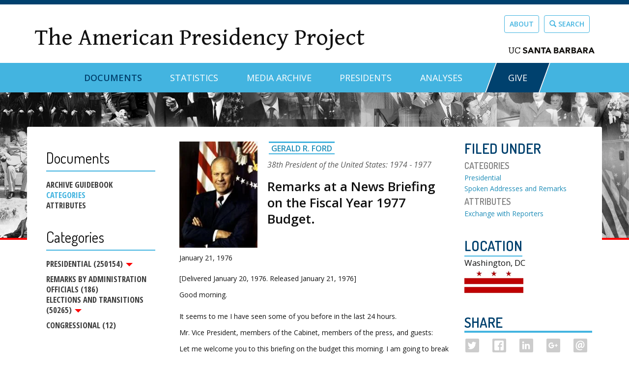

--- FILE ---
content_type: text/html; charset=utf-8
request_url: https://www.presidency.ucsb.edu/documents/remarks-news-briefing-the-fiscal-year-1977-budget
body_size: 47556
content:
<!DOCTYPE html PUBLIC "-//W3C//DTD XHTML+RDFa 1.0//EN"
  "http://www.w3.org/MarkUp/DTD/xhtml-rdfa-1.dtd">
<html lang="en" dir="ltr" prefix="content: http://purl.org/rss/1.0/modules/content/ dc: http://purl.org/dc/terms/ foaf: http://xmlns.com/foaf/0.1/ og: http://ogp.me/ns# rdfs: http://www.w3.org/2000/01/rdf-schema# sioc: http://rdfs.org/sioc/ns# sioct: http://rdfs.org/sioc/types# skos: http://www.w3.org/2004/02/skos/core# xsd: http://www.w3.org/2001/XMLSchema#">
<head profile="http://www.w3.org/1999/xhtml/vocab">
  <meta charset="utf-8"><script type="text/javascript">(window.NREUM||(NREUM={})).init={ajax:{deny_list:["bam.nr-data.net"]},feature_flags:["soft_nav"]};(window.NREUM||(NREUM={})).loader_config={licenseKey:"dee899de70",applicationID:"80106271",browserID:"133825811"};;/*! For license information please see nr-loader-rum-1.308.0.min.js.LICENSE.txt */
(()=>{var e,t,r={163:(e,t,r)=>{"use strict";r.d(t,{j:()=>E});var n=r(384),i=r(1741);var a=r(2555);r(860).K7.genericEvents;const s="experimental.resources",o="register",c=e=>{if(!e||"string"!=typeof e)return!1;try{document.createDocumentFragment().querySelector(e)}catch{return!1}return!0};var d=r(2614),u=r(944),l=r(8122);const f="[data-nr-mask]",g=e=>(0,l.a)(e,(()=>{const e={feature_flags:[],experimental:{allow_registered_children:!1,resources:!1},mask_selector:"*",block_selector:"[data-nr-block]",mask_input_options:{color:!1,date:!1,"datetime-local":!1,email:!1,month:!1,number:!1,range:!1,search:!1,tel:!1,text:!1,time:!1,url:!1,week:!1,textarea:!1,select:!1,password:!0}};return{ajax:{deny_list:void 0,block_internal:!0,enabled:!0,autoStart:!0},api:{get allow_registered_children(){return e.feature_flags.includes(o)||e.experimental.allow_registered_children},set allow_registered_children(t){e.experimental.allow_registered_children=t},duplicate_registered_data:!1},browser_consent_mode:{enabled:!1},distributed_tracing:{enabled:void 0,exclude_newrelic_header:void 0,cors_use_newrelic_header:void 0,cors_use_tracecontext_headers:void 0,allowed_origins:void 0},get feature_flags(){return e.feature_flags},set feature_flags(t){e.feature_flags=t},generic_events:{enabled:!0,autoStart:!0},harvest:{interval:30},jserrors:{enabled:!0,autoStart:!0},logging:{enabled:!0,autoStart:!0},metrics:{enabled:!0,autoStart:!0},obfuscate:void 0,page_action:{enabled:!0},page_view_event:{enabled:!0,autoStart:!0},page_view_timing:{enabled:!0,autoStart:!0},performance:{capture_marks:!1,capture_measures:!1,capture_detail:!0,resources:{get enabled(){return e.feature_flags.includes(s)||e.experimental.resources},set enabled(t){e.experimental.resources=t},asset_types:[],first_party_domains:[],ignore_newrelic:!0}},privacy:{cookies_enabled:!0},proxy:{assets:void 0,beacon:void 0},session:{expiresMs:d.wk,inactiveMs:d.BB},session_replay:{autoStart:!0,enabled:!1,preload:!1,sampling_rate:10,error_sampling_rate:100,collect_fonts:!1,inline_images:!1,fix_stylesheets:!0,mask_all_inputs:!0,get mask_text_selector(){return e.mask_selector},set mask_text_selector(t){c(t)?e.mask_selector="".concat(t,",").concat(f):""===t||null===t?e.mask_selector=f:(0,u.R)(5,t)},get block_class(){return"nr-block"},get ignore_class(){return"nr-ignore"},get mask_text_class(){return"nr-mask"},get block_selector(){return e.block_selector},set block_selector(t){c(t)?e.block_selector+=",".concat(t):""!==t&&(0,u.R)(6,t)},get mask_input_options(){return e.mask_input_options},set mask_input_options(t){t&&"object"==typeof t?e.mask_input_options={...t,password:!0}:(0,u.R)(7,t)}},session_trace:{enabled:!0,autoStart:!0},soft_navigations:{enabled:!0,autoStart:!0},spa:{enabled:!0,autoStart:!0},ssl:void 0,user_actions:{enabled:!0,elementAttributes:["id","className","tagName","type"]}}})());var p=r(6154),m=r(9324);let h=0;const v={buildEnv:m.F3,distMethod:m.Xs,version:m.xv,originTime:p.WN},b={consented:!1},y={appMetadata:{},get consented(){return this.session?.state?.consent||b.consented},set consented(e){b.consented=e},customTransaction:void 0,denyList:void 0,disabled:!1,harvester:void 0,isolatedBacklog:!1,isRecording:!1,loaderType:void 0,maxBytes:3e4,obfuscator:void 0,onerror:void 0,ptid:void 0,releaseIds:{},session:void 0,timeKeeper:void 0,registeredEntities:[],jsAttributesMetadata:{bytes:0},get harvestCount(){return++h}},_=e=>{const t=(0,l.a)(e,y),r=Object.keys(v).reduce((e,t)=>(e[t]={value:v[t],writable:!1,configurable:!0,enumerable:!0},e),{});return Object.defineProperties(t,r)};var w=r(5701);const x=e=>{const t=e.startsWith("http");e+="/",r.p=t?e:"https://"+e};var R=r(7836),k=r(3241);const A={accountID:void 0,trustKey:void 0,agentID:void 0,licenseKey:void 0,applicationID:void 0,xpid:void 0},S=e=>(0,l.a)(e,A),T=new Set;function E(e,t={},r,s){let{init:o,info:c,loader_config:d,runtime:u={},exposed:l=!0}=t;if(!c){const e=(0,n.pV)();o=e.init,c=e.info,d=e.loader_config}e.init=g(o||{}),e.loader_config=S(d||{}),c.jsAttributes??={},p.bv&&(c.jsAttributes.isWorker=!0),e.info=(0,a.D)(c);const f=e.init,m=[c.beacon,c.errorBeacon];T.has(e.agentIdentifier)||(f.proxy.assets&&(x(f.proxy.assets),m.push(f.proxy.assets)),f.proxy.beacon&&m.push(f.proxy.beacon),e.beacons=[...m],function(e){const t=(0,n.pV)();Object.getOwnPropertyNames(i.W.prototype).forEach(r=>{const n=i.W.prototype[r];if("function"!=typeof n||"constructor"===n)return;let a=t[r];e[r]&&!1!==e.exposed&&"micro-agent"!==e.runtime?.loaderType&&(t[r]=(...t)=>{const n=e[r](...t);return a?a(...t):n})})}(e),(0,n.US)("activatedFeatures",w.B)),u.denyList=[...f.ajax.deny_list||[],...f.ajax.block_internal?m:[]],u.ptid=e.agentIdentifier,u.loaderType=r,e.runtime=_(u),T.has(e.agentIdentifier)||(e.ee=R.ee.get(e.agentIdentifier),e.exposed=l,(0,k.W)({agentIdentifier:e.agentIdentifier,drained:!!w.B?.[e.agentIdentifier],type:"lifecycle",name:"initialize",feature:void 0,data:e.config})),T.add(e.agentIdentifier)}},384:(e,t,r)=>{"use strict";r.d(t,{NT:()=>s,US:()=>u,Zm:()=>o,bQ:()=>d,dV:()=>c,pV:()=>l});var n=r(6154),i=r(1863),a=r(1910);const s={beacon:"bam.nr-data.net",errorBeacon:"bam.nr-data.net"};function o(){return n.gm.NREUM||(n.gm.NREUM={}),void 0===n.gm.newrelic&&(n.gm.newrelic=n.gm.NREUM),n.gm.NREUM}function c(){let e=o();return e.o||(e.o={ST:n.gm.setTimeout,SI:n.gm.setImmediate||n.gm.setInterval,CT:n.gm.clearTimeout,XHR:n.gm.XMLHttpRequest,REQ:n.gm.Request,EV:n.gm.Event,PR:n.gm.Promise,MO:n.gm.MutationObserver,FETCH:n.gm.fetch,WS:n.gm.WebSocket},(0,a.i)(...Object.values(e.o))),e}function d(e,t){let r=o();r.initializedAgents??={},t.initializedAt={ms:(0,i.t)(),date:new Date},r.initializedAgents[e]=t}function u(e,t){o()[e]=t}function l(){return function(){let e=o();const t=e.info||{};e.info={beacon:s.beacon,errorBeacon:s.errorBeacon,...t}}(),function(){let e=o();const t=e.init||{};e.init={...t}}(),c(),function(){let e=o();const t=e.loader_config||{};e.loader_config={...t}}(),o()}},782:(e,t,r)=>{"use strict";r.d(t,{T:()=>n});const n=r(860).K7.pageViewTiming},860:(e,t,r)=>{"use strict";r.d(t,{$J:()=>u,K7:()=>c,P3:()=>d,XX:()=>i,Yy:()=>o,df:()=>a,qY:()=>n,v4:()=>s});const n="events",i="jserrors",a="browser/blobs",s="rum",o="browser/logs",c={ajax:"ajax",genericEvents:"generic_events",jserrors:i,logging:"logging",metrics:"metrics",pageAction:"page_action",pageViewEvent:"page_view_event",pageViewTiming:"page_view_timing",sessionReplay:"session_replay",sessionTrace:"session_trace",softNav:"soft_navigations",spa:"spa"},d={[c.pageViewEvent]:1,[c.pageViewTiming]:2,[c.metrics]:3,[c.jserrors]:4,[c.spa]:5,[c.ajax]:6,[c.sessionTrace]:7,[c.softNav]:8,[c.sessionReplay]:9,[c.logging]:10,[c.genericEvents]:11},u={[c.pageViewEvent]:s,[c.pageViewTiming]:n,[c.ajax]:n,[c.spa]:n,[c.softNav]:n,[c.metrics]:i,[c.jserrors]:i,[c.sessionTrace]:a,[c.sessionReplay]:a,[c.logging]:o,[c.genericEvents]:"ins"}},944:(e,t,r)=>{"use strict";r.d(t,{R:()=>i});var n=r(3241);function i(e,t){"function"==typeof console.debug&&(console.debug("New Relic Warning: https://github.com/newrelic/newrelic-browser-agent/blob/main/docs/warning-codes.md#".concat(e),t),(0,n.W)({agentIdentifier:null,drained:null,type:"data",name:"warn",feature:"warn",data:{code:e,secondary:t}}))}},1687:(e,t,r)=>{"use strict";r.d(t,{Ak:()=>d,Ze:()=>f,x3:()=>u});var n=r(3241),i=r(7836),a=r(3606),s=r(860),o=r(2646);const c={};function d(e,t){const r={staged:!1,priority:s.P3[t]||0};l(e),c[e].get(t)||c[e].set(t,r)}function u(e,t){e&&c[e]&&(c[e].get(t)&&c[e].delete(t),p(e,t,!1),c[e].size&&g(e))}function l(e){if(!e)throw new Error("agentIdentifier required");c[e]||(c[e]=new Map)}function f(e="",t="feature",r=!1){if(l(e),!e||!c[e].get(t)||r)return p(e,t);c[e].get(t).staged=!0,g(e)}function g(e){const t=Array.from(c[e]);t.every(([e,t])=>t.staged)&&(t.sort((e,t)=>e[1].priority-t[1].priority),t.forEach(([t])=>{c[e].delete(t),p(e,t)}))}function p(e,t,r=!0){const s=e?i.ee.get(e):i.ee,c=a.i.handlers;if(!s.aborted&&s.backlog&&c){if((0,n.W)({agentIdentifier:e,type:"lifecycle",name:"drain",feature:t}),r){const e=s.backlog[t],r=c[t];if(r){for(let t=0;e&&t<e.length;++t)m(e[t],r);Object.entries(r).forEach(([e,t])=>{Object.values(t||{}).forEach(t=>{t[0]?.on&&t[0]?.context()instanceof o.y&&t[0].on(e,t[1])})})}}s.isolatedBacklog||delete c[t],s.backlog[t]=null,s.emit("drain-"+t,[])}}function m(e,t){var r=e[1];Object.values(t[r]||{}).forEach(t=>{var r=e[0];if(t[0]===r){var n=t[1],i=e[3],a=e[2];n.apply(i,a)}})}},1738:(e,t,r)=>{"use strict";r.d(t,{U:()=>g,Y:()=>f});var n=r(3241),i=r(9908),a=r(1863),s=r(944),o=r(5701),c=r(3969),d=r(8362),u=r(860),l=r(4261);function f(e,t,r,a){const f=a||r;!f||f[e]&&f[e]!==d.d.prototype[e]||(f[e]=function(){(0,i.p)(c.xV,["API/"+e+"/called"],void 0,u.K7.metrics,r.ee),(0,n.W)({agentIdentifier:r.agentIdentifier,drained:!!o.B?.[r.agentIdentifier],type:"data",name:"api",feature:l.Pl+e,data:{}});try{return t.apply(this,arguments)}catch(e){(0,s.R)(23,e)}})}function g(e,t,r,n,s){const o=e.info;null===r?delete o.jsAttributes[t]:o.jsAttributes[t]=r,(s||null===r)&&(0,i.p)(l.Pl+n,[(0,a.t)(),t,r],void 0,"session",e.ee)}},1741:(e,t,r)=>{"use strict";r.d(t,{W:()=>a});var n=r(944),i=r(4261);class a{#e(e,...t){if(this[e]!==a.prototype[e])return this[e](...t);(0,n.R)(35,e)}addPageAction(e,t){return this.#e(i.hG,e,t)}register(e){return this.#e(i.eY,e)}recordCustomEvent(e,t){return this.#e(i.fF,e,t)}setPageViewName(e,t){return this.#e(i.Fw,e,t)}setCustomAttribute(e,t,r){return this.#e(i.cD,e,t,r)}noticeError(e,t){return this.#e(i.o5,e,t)}setUserId(e,t=!1){return this.#e(i.Dl,e,t)}setApplicationVersion(e){return this.#e(i.nb,e)}setErrorHandler(e){return this.#e(i.bt,e)}addRelease(e,t){return this.#e(i.k6,e,t)}log(e,t){return this.#e(i.$9,e,t)}start(){return this.#e(i.d3)}finished(e){return this.#e(i.BL,e)}recordReplay(){return this.#e(i.CH)}pauseReplay(){return this.#e(i.Tb)}addToTrace(e){return this.#e(i.U2,e)}setCurrentRouteName(e){return this.#e(i.PA,e)}interaction(e){return this.#e(i.dT,e)}wrapLogger(e,t,r){return this.#e(i.Wb,e,t,r)}measure(e,t){return this.#e(i.V1,e,t)}consent(e){return this.#e(i.Pv,e)}}},1863:(e,t,r)=>{"use strict";function n(){return Math.floor(performance.now())}r.d(t,{t:()=>n})},1910:(e,t,r)=>{"use strict";r.d(t,{i:()=>a});var n=r(944);const i=new Map;function a(...e){return e.every(e=>{if(i.has(e))return i.get(e);const t="function"==typeof e?e.toString():"",r=t.includes("[native code]"),a=t.includes("nrWrapper");return r||a||(0,n.R)(64,e?.name||t),i.set(e,r),r})}},2555:(e,t,r)=>{"use strict";r.d(t,{D:()=>o,f:()=>s});var n=r(384),i=r(8122);const a={beacon:n.NT.beacon,errorBeacon:n.NT.errorBeacon,licenseKey:void 0,applicationID:void 0,sa:void 0,queueTime:void 0,applicationTime:void 0,ttGuid:void 0,user:void 0,account:void 0,product:void 0,extra:void 0,jsAttributes:{},userAttributes:void 0,atts:void 0,transactionName:void 0,tNamePlain:void 0};function s(e){try{return!!e.licenseKey&&!!e.errorBeacon&&!!e.applicationID}catch(e){return!1}}const o=e=>(0,i.a)(e,a)},2614:(e,t,r)=>{"use strict";r.d(t,{BB:()=>s,H3:()=>n,g:()=>d,iL:()=>c,tS:()=>o,uh:()=>i,wk:()=>a});const n="NRBA",i="SESSION",a=144e5,s=18e5,o={STARTED:"session-started",PAUSE:"session-pause",RESET:"session-reset",RESUME:"session-resume",UPDATE:"session-update"},c={SAME_TAB:"same-tab",CROSS_TAB:"cross-tab"},d={OFF:0,FULL:1,ERROR:2}},2646:(e,t,r)=>{"use strict";r.d(t,{y:()=>n});class n{constructor(e){this.contextId=e}}},2843:(e,t,r)=>{"use strict";r.d(t,{G:()=>a,u:()=>i});var n=r(3878);function i(e,t=!1,r,i){(0,n.DD)("visibilitychange",function(){if(t)return void("hidden"===document.visibilityState&&e());e(document.visibilityState)},r,i)}function a(e,t,r){(0,n.sp)("pagehide",e,t,r)}},3241:(e,t,r)=>{"use strict";r.d(t,{W:()=>a});var n=r(6154);const i="newrelic";function a(e={}){try{n.gm.dispatchEvent(new CustomEvent(i,{detail:e}))}catch(e){}}},3606:(e,t,r)=>{"use strict";r.d(t,{i:()=>a});var n=r(9908);a.on=s;var i=a.handlers={};function a(e,t,r,a){s(a||n.d,i,e,t,r)}function s(e,t,r,i,a){a||(a="feature"),e||(e=n.d);var s=t[a]=t[a]||{};(s[r]=s[r]||[]).push([e,i])}},3878:(e,t,r)=>{"use strict";function n(e,t){return{capture:e,passive:!1,signal:t}}function i(e,t,r=!1,i){window.addEventListener(e,t,n(r,i))}function a(e,t,r=!1,i){document.addEventListener(e,t,n(r,i))}r.d(t,{DD:()=>a,jT:()=>n,sp:()=>i})},3969:(e,t,r)=>{"use strict";r.d(t,{TZ:()=>n,XG:()=>o,rs:()=>i,xV:()=>s,z_:()=>a});const n=r(860).K7.metrics,i="sm",a="cm",s="storeSupportabilityMetrics",o="storeEventMetrics"},4234:(e,t,r)=>{"use strict";r.d(t,{W:()=>a});var n=r(7836),i=r(1687);class a{constructor(e,t){this.agentIdentifier=e,this.ee=n.ee.get(e),this.featureName=t,this.blocked=!1}deregisterDrain(){(0,i.x3)(this.agentIdentifier,this.featureName)}}},4261:(e,t,r)=>{"use strict";r.d(t,{$9:()=>d,BL:()=>o,CH:()=>g,Dl:()=>_,Fw:()=>y,PA:()=>h,Pl:()=>n,Pv:()=>k,Tb:()=>l,U2:()=>a,V1:()=>R,Wb:()=>x,bt:()=>b,cD:()=>v,d3:()=>w,dT:()=>c,eY:()=>p,fF:()=>f,hG:()=>i,k6:()=>s,nb:()=>m,o5:()=>u});const n="api-",i="addPageAction",a="addToTrace",s="addRelease",o="finished",c="interaction",d="log",u="noticeError",l="pauseReplay",f="recordCustomEvent",g="recordReplay",p="register",m="setApplicationVersion",h="setCurrentRouteName",v="setCustomAttribute",b="setErrorHandler",y="setPageViewName",_="setUserId",w="start",x="wrapLogger",R="measure",k="consent"},5289:(e,t,r)=>{"use strict";r.d(t,{GG:()=>s,Qr:()=>c,sB:()=>o});var n=r(3878),i=r(6389);function a(){return"undefined"==typeof document||"complete"===document.readyState}function s(e,t){if(a())return e();const r=(0,i.J)(e),s=setInterval(()=>{a()&&(clearInterval(s),r())},500);(0,n.sp)("load",r,t)}function o(e){if(a())return e();(0,n.DD)("DOMContentLoaded",e)}function c(e){if(a())return e();(0,n.sp)("popstate",e)}},5607:(e,t,r)=>{"use strict";r.d(t,{W:()=>n});const n=(0,r(9566).bz)()},5701:(e,t,r)=>{"use strict";r.d(t,{B:()=>a,t:()=>s});var n=r(3241);const i=new Set,a={};function s(e,t){const r=t.agentIdentifier;a[r]??={},e&&"object"==typeof e&&(i.has(r)||(t.ee.emit("rumresp",[e]),a[r]=e,i.add(r),(0,n.W)({agentIdentifier:r,loaded:!0,drained:!0,type:"lifecycle",name:"load",feature:void 0,data:e})))}},6154:(e,t,r)=>{"use strict";r.d(t,{OF:()=>c,RI:()=>i,WN:()=>u,bv:()=>a,eN:()=>l,gm:()=>s,mw:()=>o,sb:()=>d});var n=r(1863);const i="undefined"!=typeof window&&!!window.document,a="undefined"!=typeof WorkerGlobalScope&&("undefined"!=typeof self&&self instanceof WorkerGlobalScope&&self.navigator instanceof WorkerNavigator||"undefined"!=typeof globalThis&&globalThis instanceof WorkerGlobalScope&&globalThis.navigator instanceof WorkerNavigator),s=i?window:"undefined"!=typeof WorkerGlobalScope&&("undefined"!=typeof self&&self instanceof WorkerGlobalScope&&self||"undefined"!=typeof globalThis&&globalThis instanceof WorkerGlobalScope&&globalThis),o=Boolean("hidden"===s?.document?.visibilityState),c=/iPad|iPhone|iPod/.test(s.navigator?.userAgent),d=c&&"undefined"==typeof SharedWorker,u=((()=>{const e=s.navigator?.userAgent?.match(/Firefox[/\s](\d+\.\d+)/);Array.isArray(e)&&e.length>=2&&e[1]})(),Date.now()-(0,n.t)()),l=()=>"undefined"!=typeof PerformanceNavigationTiming&&s?.performance?.getEntriesByType("navigation")?.[0]?.responseStart},6389:(e,t,r)=>{"use strict";function n(e,t=500,r={}){const n=r?.leading||!1;let i;return(...r)=>{n&&void 0===i&&(e.apply(this,r),i=setTimeout(()=>{i=clearTimeout(i)},t)),n||(clearTimeout(i),i=setTimeout(()=>{e.apply(this,r)},t))}}function i(e){let t=!1;return(...r)=>{t||(t=!0,e.apply(this,r))}}r.d(t,{J:()=>i,s:()=>n})},6630:(e,t,r)=>{"use strict";r.d(t,{T:()=>n});const n=r(860).K7.pageViewEvent},7699:(e,t,r)=>{"use strict";r.d(t,{It:()=>a,KC:()=>o,No:()=>i,qh:()=>s});var n=r(860);const i=16e3,a=1e6,s="SESSION_ERROR",o={[n.K7.logging]:!0,[n.K7.genericEvents]:!1,[n.K7.jserrors]:!1,[n.K7.ajax]:!1}},7836:(e,t,r)=>{"use strict";r.d(t,{P:()=>o,ee:()=>c});var n=r(384),i=r(8990),a=r(2646),s=r(5607);const o="nr@context:".concat(s.W),c=function e(t,r){var n={},s={},u={},l=!1;try{l=16===r.length&&d.initializedAgents?.[r]?.runtime.isolatedBacklog}catch(e){}var f={on:p,addEventListener:p,removeEventListener:function(e,t){var r=n[e];if(!r)return;for(var i=0;i<r.length;i++)r[i]===t&&r.splice(i,1)},emit:function(e,r,n,i,a){!1!==a&&(a=!0);if(c.aborted&&!i)return;t&&a&&t.emit(e,r,n);var o=g(n);m(e).forEach(e=>{e.apply(o,r)});var d=v()[s[e]];d&&d.push([f,e,r,o]);return o},get:h,listeners:m,context:g,buffer:function(e,t){const r=v();if(t=t||"feature",f.aborted)return;Object.entries(e||{}).forEach(([e,n])=>{s[n]=t,t in r||(r[t]=[])})},abort:function(){f._aborted=!0,Object.keys(f.backlog).forEach(e=>{delete f.backlog[e]})},isBuffering:function(e){return!!v()[s[e]]},debugId:r,backlog:l?{}:t&&"object"==typeof t.backlog?t.backlog:{},isolatedBacklog:l};return Object.defineProperty(f,"aborted",{get:()=>{let e=f._aborted||!1;return e||(t&&(e=t.aborted),e)}}),f;function g(e){return e&&e instanceof a.y?e:e?(0,i.I)(e,o,()=>new a.y(o)):new a.y(o)}function p(e,t){n[e]=m(e).concat(t)}function m(e){return n[e]||[]}function h(t){return u[t]=u[t]||e(f,t)}function v(){return f.backlog}}(void 0,"globalEE"),d=(0,n.Zm)();d.ee||(d.ee=c)},8122:(e,t,r)=>{"use strict";r.d(t,{a:()=>i});var n=r(944);function i(e,t){try{if(!e||"object"!=typeof e)return(0,n.R)(3);if(!t||"object"!=typeof t)return(0,n.R)(4);const r=Object.create(Object.getPrototypeOf(t),Object.getOwnPropertyDescriptors(t)),a=0===Object.keys(r).length?e:r;for(let s in a)if(void 0!==e[s])try{if(null===e[s]){r[s]=null;continue}Array.isArray(e[s])&&Array.isArray(t[s])?r[s]=Array.from(new Set([...e[s],...t[s]])):"object"==typeof e[s]&&"object"==typeof t[s]?r[s]=i(e[s],t[s]):r[s]=e[s]}catch(e){r[s]||(0,n.R)(1,e)}return r}catch(e){(0,n.R)(2,e)}}},8362:(e,t,r)=>{"use strict";r.d(t,{d:()=>a});var n=r(9566),i=r(1741);class a extends i.W{agentIdentifier=(0,n.LA)(16)}},8374:(e,t,r)=>{r.nc=(()=>{try{return document?.currentScript?.nonce}catch(e){}return""})()},8990:(e,t,r)=>{"use strict";r.d(t,{I:()=>i});var n=Object.prototype.hasOwnProperty;function i(e,t,r){if(n.call(e,t))return e[t];var i=r();if(Object.defineProperty&&Object.keys)try{return Object.defineProperty(e,t,{value:i,writable:!0,enumerable:!1}),i}catch(e){}return e[t]=i,i}},9324:(e,t,r)=>{"use strict";r.d(t,{F3:()=>i,Xs:()=>a,xv:()=>n});const n="1.308.0",i="PROD",a="CDN"},9566:(e,t,r)=>{"use strict";r.d(t,{LA:()=>o,bz:()=>s});var n=r(6154);const i="xxxxxxxx-xxxx-4xxx-yxxx-xxxxxxxxxxxx";function a(e,t){return e?15&e[t]:16*Math.random()|0}function s(){const e=n.gm?.crypto||n.gm?.msCrypto;let t,r=0;return e&&e.getRandomValues&&(t=e.getRandomValues(new Uint8Array(30))),i.split("").map(e=>"x"===e?a(t,r++).toString(16):"y"===e?(3&a()|8).toString(16):e).join("")}function o(e){const t=n.gm?.crypto||n.gm?.msCrypto;let r,i=0;t&&t.getRandomValues&&(r=t.getRandomValues(new Uint8Array(e)));const s=[];for(var o=0;o<e;o++)s.push(a(r,i++).toString(16));return s.join("")}},9908:(e,t,r)=>{"use strict";r.d(t,{d:()=>n,p:()=>i});var n=r(7836).ee.get("handle");function i(e,t,r,i,a){a?(a.buffer([e],i),a.emit(e,t,r)):(n.buffer([e],i),n.emit(e,t,r))}}},n={};function i(e){var t=n[e];if(void 0!==t)return t.exports;var a=n[e]={exports:{}};return r[e](a,a.exports,i),a.exports}i.m=r,i.d=(e,t)=>{for(var r in t)i.o(t,r)&&!i.o(e,r)&&Object.defineProperty(e,r,{enumerable:!0,get:t[r]})},i.f={},i.e=e=>Promise.all(Object.keys(i.f).reduce((t,r)=>(i.f[r](e,t),t),[])),i.u=e=>"nr-rum-1.308.0.min.js",i.o=(e,t)=>Object.prototype.hasOwnProperty.call(e,t),e={},t="NRBA-1.308.0.PROD:",i.l=(r,n,a,s)=>{if(e[r])e[r].push(n);else{var o,c;if(void 0!==a)for(var d=document.getElementsByTagName("script"),u=0;u<d.length;u++){var l=d[u];if(l.getAttribute("src")==r||l.getAttribute("data-webpack")==t+a){o=l;break}}if(!o){c=!0;var f={296:"sha512-+MIMDsOcckGXa1EdWHqFNv7P+JUkd5kQwCBr3KE6uCvnsBNUrdSt4a/3/L4j4TxtnaMNjHpza2/erNQbpacJQA=="};(o=document.createElement("script")).charset="utf-8",i.nc&&o.setAttribute("nonce",i.nc),o.setAttribute("data-webpack",t+a),o.src=r,0!==o.src.indexOf(window.location.origin+"/")&&(o.crossOrigin="anonymous"),f[s]&&(o.integrity=f[s])}e[r]=[n];var g=(t,n)=>{o.onerror=o.onload=null,clearTimeout(p);var i=e[r];if(delete e[r],o.parentNode&&o.parentNode.removeChild(o),i&&i.forEach(e=>e(n)),t)return t(n)},p=setTimeout(g.bind(null,void 0,{type:"timeout",target:o}),12e4);o.onerror=g.bind(null,o.onerror),o.onload=g.bind(null,o.onload),c&&document.head.appendChild(o)}},i.r=e=>{"undefined"!=typeof Symbol&&Symbol.toStringTag&&Object.defineProperty(e,Symbol.toStringTag,{value:"Module"}),Object.defineProperty(e,"__esModule",{value:!0})},i.p="https://js-agent.newrelic.com/",(()=>{var e={374:0,840:0};i.f.j=(t,r)=>{var n=i.o(e,t)?e[t]:void 0;if(0!==n)if(n)r.push(n[2]);else{var a=new Promise((r,i)=>n=e[t]=[r,i]);r.push(n[2]=a);var s=i.p+i.u(t),o=new Error;i.l(s,r=>{if(i.o(e,t)&&(0!==(n=e[t])&&(e[t]=void 0),n)){var a=r&&("load"===r.type?"missing":r.type),s=r&&r.target&&r.target.src;o.message="Loading chunk "+t+" failed: ("+a+": "+s+")",o.name="ChunkLoadError",o.type=a,o.request=s,n[1](o)}},"chunk-"+t,t)}};var t=(t,r)=>{var n,a,[s,o,c]=r,d=0;if(s.some(t=>0!==e[t])){for(n in o)i.o(o,n)&&(i.m[n]=o[n]);if(c)c(i)}for(t&&t(r);d<s.length;d++)a=s[d],i.o(e,a)&&e[a]&&e[a][0](),e[a]=0},r=self["webpackChunk:NRBA-1.308.0.PROD"]=self["webpackChunk:NRBA-1.308.0.PROD"]||[];r.forEach(t.bind(null,0)),r.push=t.bind(null,r.push.bind(r))})(),(()=>{"use strict";i(8374);var e=i(8362),t=i(860);const r=Object.values(t.K7);var n=i(163);var a=i(9908),s=i(1863),o=i(4261),c=i(1738);var d=i(1687),u=i(4234),l=i(5289),f=i(6154),g=i(944),p=i(384);const m=e=>f.RI&&!0===e?.privacy.cookies_enabled;function h(e){return!!(0,p.dV)().o.MO&&m(e)&&!0===e?.session_trace.enabled}var v=i(6389),b=i(7699);class y extends u.W{constructor(e,t){super(e.agentIdentifier,t),this.agentRef=e,this.abortHandler=void 0,this.featAggregate=void 0,this.loadedSuccessfully=void 0,this.onAggregateImported=new Promise(e=>{this.loadedSuccessfully=e}),this.deferred=Promise.resolve(),!1===e.init[this.featureName].autoStart?this.deferred=new Promise((t,r)=>{this.ee.on("manual-start-all",(0,v.J)(()=>{(0,d.Ak)(e.agentIdentifier,this.featureName),t()}))}):(0,d.Ak)(e.agentIdentifier,t)}importAggregator(e,t,r={}){if(this.featAggregate)return;const n=async()=>{let n;await this.deferred;try{if(m(e.init)){const{setupAgentSession:t}=await i.e(296).then(i.bind(i,3305));n=t(e)}}catch(e){(0,g.R)(20,e),this.ee.emit("internal-error",[e]),(0,a.p)(b.qh,[e],void 0,this.featureName,this.ee)}try{if(!this.#t(this.featureName,n,e.init))return(0,d.Ze)(this.agentIdentifier,this.featureName),void this.loadedSuccessfully(!1);const{Aggregate:i}=await t();this.featAggregate=new i(e,r),e.runtime.harvester.initializedAggregates.push(this.featAggregate),this.loadedSuccessfully(!0)}catch(e){(0,g.R)(34,e),this.abortHandler?.(),(0,d.Ze)(this.agentIdentifier,this.featureName,!0),this.loadedSuccessfully(!1),this.ee&&this.ee.abort()}};f.RI?(0,l.GG)(()=>n(),!0):n()}#t(e,r,n){if(this.blocked)return!1;switch(e){case t.K7.sessionReplay:return h(n)&&!!r;case t.K7.sessionTrace:return!!r;default:return!0}}}var _=i(6630),w=i(2614),x=i(3241);class R extends y{static featureName=_.T;constructor(e){var t;super(e,_.T),this.setupInspectionEvents(e.agentIdentifier),t=e,(0,c.Y)(o.Fw,function(e,r){"string"==typeof e&&("/"!==e.charAt(0)&&(e="/"+e),t.runtime.customTransaction=(r||"http://custom.transaction")+e,(0,a.p)(o.Pl+o.Fw,[(0,s.t)()],void 0,void 0,t.ee))},t),this.importAggregator(e,()=>i.e(296).then(i.bind(i,3943)))}setupInspectionEvents(e){const t=(t,r)=>{t&&(0,x.W)({agentIdentifier:e,timeStamp:t.timeStamp,loaded:"complete"===t.target.readyState,type:"window",name:r,data:t.target.location+""})};(0,l.sB)(e=>{t(e,"DOMContentLoaded")}),(0,l.GG)(e=>{t(e,"load")}),(0,l.Qr)(e=>{t(e,"navigate")}),this.ee.on(w.tS.UPDATE,(t,r)=>{(0,x.W)({agentIdentifier:e,type:"lifecycle",name:"session",data:r})})}}class k extends e.d{constructor(e){var t;(super(),f.gm)?(this.features={},(0,p.bQ)(this.agentIdentifier,this),this.desiredFeatures=new Set(e.features||[]),this.desiredFeatures.add(R),(0,n.j)(this,e,e.loaderType||"agent"),t=this,(0,c.Y)(o.cD,function(e,r,n=!1){if("string"==typeof e){if(["string","number","boolean"].includes(typeof r)||null===r)return(0,c.U)(t,e,r,o.cD,n);(0,g.R)(40,typeof r)}else(0,g.R)(39,typeof e)},t),function(e){(0,c.Y)(o.Dl,function(t,r=!1){if("string"!=typeof t&&null!==t)return void(0,g.R)(41,typeof t);const n=e.info.jsAttributes["enduser.id"];r&&null!=n&&n!==t?(0,a.p)(o.Pl+"setUserIdAndResetSession",[t],void 0,"session",e.ee):(0,c.U)(e,"enduser.id",t,o.Dl,!0)},e)}(this),function(e){(0,c.Y)(o.nb,function(t){if("string"==typeof t||null===t)return(0,c.U)(e,"application.version",t,o.nb,!1);(0,g.R)(42,typeof t)},e)}(this),function(e){(0,c.Y)(o.d3,function(){e.ee.emit("manual-start-all")},e)}(this),function(e){(0,c.Y)(o.Pv,function(t=!0){if("boolean"==typeof t){if((0,a.p)(o.Pl+o.Pv,[t],void 0,"session",e.ee),e.runtime.consented=t,t){const t=e.features.page_view_event;t.onAggregateImported.then(e=>{const r=t.featAggregate;e&&!r.sentRum&&r.sendRum()})}}else(0,g.R)(65,typeof t)},e)}(this),this.run()):(0,g.R)(21)}get config(){return{info:this.info,init:this.init,loader_config:this.loader_config,runtime:this.runtime}}get api(){return this}run(){try{const e=function(e){const t={};return r.forEach(r=>{t[r]=!!e[r]?.enabled}),t}(this.init),n=[...this.desiredFeatures];n.sort((e,r)=>t.P3[e.featureName]-t.P3[r.featureName]),n.forEach(r=>{if(!e[r.featureName]&&r.featureName!==t.K7.pageViewEvent)return;if(r.featureName===t.K7.spa)return void(0,g.R)(67);const n=function(e){switch(e){case t.K7.ajax:return[t.K7.jserrors];case t.K7.sessionTrace:return[t.K7.ajax,t.K7.pageViewEvent];case t.K7.sessionReplay:return[t.K7.sessionTrace];case t.K7.pageViewTiming:return[t.K7.pageViewEvent];default:return[]}}(r.featureName).filter(e=>!(e in this.features));n.length>0&&(0,g.R)(36,{targetFeature:r.featureName,missingDependencies:n}),this.features[r.featureName]=new r(this)})}catch(e){(0,g.R)(22,e);for(const e in this.features)this.features[e].abortHandler?.();const t=(0,p.Zm)();delete t.initializedAgents[this.agentIdentifier]?.features,delete this.sharedAggregator;return t.ee.get(this.agentIdentifier).abort(),!1}}}var A=i(2843),S=i(782);class T extends y{static featureName=S.T;constructor(e){super(e,S.T),f.RI&&((0,A.u)(()=>(0,a.p)("docHidden",[(0,s.t)()],void 0,S.T,this.ee),!0),(0,A.G)(()=>(0,a.p)("winPagehide",[(0,s.t)()],void 0,S.T,this.ee)),this.importAggregator(e,()=>i.e(296).then(i.bind(i,2117))))}}var E=i(3969);class I extends y{static featureName=E.TZ;constructor(e){super(e,E.TZ),f.RI&&document.addEventListener("securitypolicyviolation",e=>{(0,a.p)(E.xV,["Generic/CSPViolation/Detected"],void 0,this.featureName,this.ee)}),this.importAggregator(e,()=>i.e(296).then(i.bind(i,9623)))}}new k({features:[R,T,I],loaderType:"lite"})})()})();</script>
  <meta name="viewport" content="width=device-width, initial-scale=1.0">
  <meta http-equiv="Content-Type" content="text/html; charset=utf-8" />
<meta name="Generator" content="Drupal 7 (http://drupal.org)" />
<link rel="canonical" href="/documents/remarks-news-briefing-the-fiscal-year-1977-budget" />
<link rel="shortlink" href="/node/257826" />
<link rel="shortcut icon" href="https://www.presidency.ucsb.edu/sites/default/files/favicon-app_0.png" type="image/png" />
  <title>Remarks at a News Briefing on the Fiscal Year 1977 Budget. | The American Presidency Project</title>
  <link href='//fonts.googleapis.com/css?family=Open+Sans:400,400italic,800,700,600,300|Dosis:400,200,300,500,600,700,800' rel='stylesheet' type='text/css'>
  <link href="//netdna.bootstrapcdn.com/bootstrap/3.0.0/css/bootstrap-glyphicons.css" rel="stylesheet">
  <link type="text/css" rel="stylesheet" href="https://www.presidency.ucsb.edu/sites/default/files/css/css_lQaZfjVpwP_oGNqdtWCSpJT1EMqXdMiU84ekLLxQnc4.css" media="all" />
<link type="text/css" rel="stylesheet" href="https://www.presidency.ucsb.edu/sites/default/files/css/css_uuQd0L7qawhKpY0MHO8pVG2W6LSQqS5w9XHZMk3vO2U.css" media="all" />
<link type="text/css" rel="stylesheet" href="https://www.presidency.ucsb.edu/sites/default/files/css/css_vbEgx2XLR7Zv4cooqCR003JQm8ctJxS8MDvX_FsFGUs.css" media="all" />
<link type="text/css" rel="stylesheet" href="https://www.presidency.ucsb.edu/sites/default/files/css/css_oeHWMYUNGpyVpvA5OI5WFwKyBOcHdcrAoQuKZFMe0ng.css" media="all" />
<link type="text/css" rel="stylesheet" href="https://www.presidency.ucsb.edu/sites/default/files/css/css_1cMLkzIU-HroF2SDTi9FvBd5lDl10ohMXkEVkqMZYXY.css" media="all" />
<link type="text/css" rel="stylesheet" href="https://www.presidency.ucsb.edu/sites/default/files/css/css_DW59q6nX-P3-D4cA08_V2iLlMJIaFdPFYT8X6nSFpV8.css" media="print" />
  <!-- HTML5 element support for IE6-8 -->
  <!--[if lt IE 9]>
    <script src="//html5shiv.googlecode.com/svn/trunk/html5.js"></script>
  <![endif]-->
  <script src="//ajax.aspnetcdn.com/ajax/jQuery/jquery-1.12.4.min.js"></script>
<script>window.jQuery || document.write("<script src='/sites/default/modules/contrib/jquery_update/replace/jquery/1.12/jquery.min.js'>\x3C/script>")</script>
<script src="https://www.presidency.ucsb.edu/sites/default/files/js/js_GOikDsJOX04Aww72M-XK1hkq4qiL_1XgGsRdkL0XlDo.js"></script>
<script src="//ajax.aspnetcdn.com/ajax/jquery.ui/1.13.3/jquery-ui.min.js"></script>
<script>window.jQuery.ui || document.write("<script src='/sites/default/modules/contrib/jquery_update/replace/ui/ui/minified/jquery-ui.min.js'>\x3C/script>")</script>
<script src="https://www.presidency.ucsb.edu/sites/default/files/js/js_onbE0n0cQY6KTDQtHO_E27UBymFC-RuqypZZ6Zxez-o.js"></script>
<script src="https://www.presidency.ucsb.edu/sites/default/files/js/js_gHk2gWJ_Qw_jU2qRiUmSl7d8oly1Cx7lQFrqcp3RXcI.js"></script>
<script src="https://www.presidency.ucsb.edu/sites/default/files/js/js_OnsvYlQ_LTosJ-SxmHIq3Rw7eH2XmXi69Q68wgclccA.js"></script>
<script src="https://www.googletagmanager.com/gtag/js?id=UA-86410002-1"></script>
<script>window.dataLayer = window.dataLayer || [];function gtag(){dataLayer.push(arguments)};gtag("js", new Date());gtag("set", "developer_id.dMDhkMT", true);gtag("config", "UA-86410002-1", {"groups":"default","linker":{"domains":["dev-wwwpresidencyucsbedu.pantheonsite.io","www.presidency.ucsb.edu"]},"anonymize_ip":true});gtag("config", "G-86B9KEYGFJ", {"groups":"default","linker":{"domains":["dev-wwwpresidencyucsbedu.pantheonsite.io","www.presidency.ucsb.edu"]},"anonymize_ip":true});</script>
<script src="https://www.presidency.ucsb.edu/sites/default/files/js/js_lcTf447kIisJfwJMjtPrAFuGvKNH6t_RbNx-yD768P0.js"></script>
<script src="https://www.presidency.ucsb.edu/sites/default/files/js/js_gvpxcPEErmaiJn8qGSGx2O87lReivTR09hs10gIG3Yg.js"></script>
<script>jQuery.extend(Drupal.settings, {"basePath":"\/","pathPrefix":"","setHasJsCookie":0,"ajaxPageState":{"theme":"app","theme_token":"6TX4CPFtAC7bAyDlKiwzbTiMJgXieJVkNUF-KDngZ3g","js":{"sites\/default\/libraries\/jquery-ui-multiselect-widget\/src\/jquery.multiselect.js":1,"sites\/default\/libraries\/jquery-ui-multiselect-widget\/src\/jquery.multiselect.filter.js":1,"sites\/default\/modules\/contrib\/jquery_ui_multiselect_widget\/jquery_ui_multiselect_widget.js":1,"modules\/statistics\/statistics.js":1,"sites\/default\/themes\/bootstrap\/js\/bootstrap.js":1,"\/\/ajax.aspnetcdn.com\/ajax\/jQuery\/jquery-1.12.4.min.js":1,"0":1,"misc\/jquery-extend-3.4.0.js":1,"misc\/jquery-html-prefilter-3.5.0-backport.js":1,"misc\/jquery.once.js":1,"misc\/drupal.js":1,"sites\/default\/modules\/contrib\/jquery_update\/js\/jquery_browser.js":1,"\/\/ajax.aspnetcdn.com\/ajax\/jquery.ui\/1.13.3\/jquery-ui.min.js":1,"1":1,"misc\/form-single-submit.js":1,"sites\/default\/modules\/contrib\/entityreference\/js\/entityreference.js":1,"sites\/default\/modules\/contrib\/better_exposed_filters\/better_exposed_filters.js":1,"sites\/default\/modules\/contrib\/google_analytics\/googleanalytics.js":1,"https:\/\/www.googletagmanager.com\/gtag\/js?id=UA-86410002-1":1,"2":1,"sites\/default\/modules\/contrib\/field_group\/field_group.js":1,"sites\/default\/modules\/contrib\/rrssb\/rrssb.init.js":1,"sites\/default\/libraries\/rrssb-plus\/js\/rrssb.min.js":1,"sites\/default\/modules\/contrib\/extlink\/js\/extlink.js":1,"sites\/default\/themes\/app\/bootstrap\/js\/affix.js":1,"sites\/default\/themes\/app\/bootstrap\/js\/alert.js":1,"sites\/default\/themes\/app\/bootstrap\/js\/button.js":1,"sites\/default\/themes\/app\/bootstrap\/js\/carousel.js":1,"sites\/default\/themes\/app\/bootstrap\/js\/collapse.js":1,"sites\/default\/themes\/app\/bootstrap\/js\/dropdown.js":1,"sites\/default\/themes\/app\/bootstrap\/js\/modal.js":1,"sites\/default\/themes\/app\/bootstrap\/js\/tooltip.js":1,"sites\/default\/themes\/app\/bootstrap\/js\/popover.js":1,"sites\/default\/themes\/app\/bootstrap\/js\/scrollspy.js":1,"sites\/default\/themes\/app\/bootstrap\/js\/tab.js":1,"sites\/default\/themes\/app\/bootstrap\/js\/transition.js":1,"sites\/default\/themes\/app\/scripts\/scripts.js":1},"css":{"modules\/system\/system.base.css":1,"misc\/ui\/jquery.ui.core.css":1,"misc\/ui\/jquery.ui.theme.css":1,"misc\/ui\/jquery.ui.accordion.css":1,"sites\/default\/modules\/contrib\/date\/date_repeat_field\/date_repeat_field.css":1,"modules\/field\/theme\/field.css":1,"modules\/node\/node.css":1,"sites\/default\/modules\/contrib\/extlink\/css\/extlink.css":1,"sites\/default\/modules\/contrib\/views\/css\/views.css":1,"sites\/default\/modules\/contrib\/ctools\/css\/ctools.css":1,"sites\/default\/libraries\/jquery-ui-multiselect-widget\/jquery.multiselect.css":1,"sites\/default\/libraries\/jquery-ui-multiselect-widget\/jquery.multiselect.filter.css":1,"sites\/default\/modules\/contrib\/jquery_ui_multiselect_widget\/jquery_ui_multiselect_widget.css":1,"sites\/default\/modules\/contrib\/vefl\/css\/vefl-layouts.css":1,"sites\/default\/modules\/contrib\/date\/date_api\/date.css":1,"public:\/\/rrssb\/rrssb.6d43a8b3.css":1,"sites\/default\/libraries\/rrssb-plus\/css\/rrssb.css":1,"sites\/default\/themes\/app\/css\/style.css":1,"sites\/default\/themes\/app\/css\/oog.css":1,"sites\/default\/themes\/app\/css\/print.css":1}},"jquery_ui_multiselect_widget":{"module_path":"sites\/default\/modules\/contrib\/jquery_ui_multiselect_widget","multiple":1,"filter":1,"subselector":"#edit-category2","selectedlist":"4","autoOpen":0,"header":1,"height":"auto","classes":"app-uberselect","filter_auto_reset":1,"filter_width":"auto","jquery_ui_multiselect_widget_path_match_exclude":"admin\/*\r\nmedia\/*\r\nfile\/*\r\nsystem\/ajax"},"better_exposed_filters":{"datepicker":false,"slider":false,"settings":[],"autosubmit":false,"views":{"dpg_docs_media":{"displays":{"block_2":{"filters":[]}}},"report_a_typo":{"displays":{"block":{"filters":[]}}},"document_attached_files":{"displays":{"block":{"filters":[]},"block_1":{"filters":[]}}}}},"urlIsAjaxTrusted":{"\/advanced-search":true},"googleanalytics":{"account":["UA-86410002-1","G-86B9KEYGFJ"],"trackOutbound":1,"trackMailto":1,"trackDownload":1,"trackDownloadExtensions":"7z|aac|arc|arj|asf|asx|avi|bin|csv|doc(x|m)?|dot(x|m)?|exe|flv|gif|gz|gzip|hqx|jar|jpe?g|js|mp(2|3|4|e?g)|mov(ie)?|msi|msp|pdf|phps|png|ppt(x|m)?|pot(x|m)?|pps(x|m)?|ppam|sld(x|m)?|thmx|qtm?|ra(m|r)?|sea|sit|tar|tgz|torrent|txt|wav|wma|wmv|wpd|xls(x|m|b)?|xlt(x|m)|xlam|xml|z|zip","trackDomainMode":2,"trackCrossDomains":["dev-wwwpresidencyucsbedu.pantheonsite.io","www.presidency.ucsb.edu"]},"statistics":{"data":{"nid":"257826"},"url":"\/modules\/statistics\/statistics.php"},"field_group":{"div":"full"},"rrssb":{"size":"1","shrink":"1","regrow":"","minRows":"1","maxRows":"1","prefixReserve":"1em","prefixHide":"1em","alignRight":0},"extlink":{"extTarget":"_blank","extClass":0,"extLabel":"(link is external)","extImgClass":0,"extIconPlacement":"append","extSubdomains":1,"extExclude":"","extInclude":"","extCssExclude":"","extCssExplicit":"","extAlert":0,"extAlertText":"This link will take you to an external web site.","mailtoClass":0,"mailtoLabel":"(link sends e-mail)","extUseFontAwesome":false},"bootstrap":{"anchorsFix":1,"anchorsSmoothScrolling":1,"formHasError":1,"popoverEnabled":0,"popoverOptions":{"animation":1,"html":0,"placement":"right","selector":"","trigger":"click","triggerAutoclose":1,"title":"","content":"","delay":0,"container":"body"},"tooltipEnabled":1,"tooltipOptions":{"animation":1,"html":0,"placement":"auto left","selector":"","trigger":"hover focus","delay":0,"container":"body"}}});</script>
</head>
<body class="html not-front not-logged-in one-sidebar sidebar-first page-node page-node- page-node-257826 node-type-documents" >
  <div id="skip-link">
    <a href="#main-content" class="element-invisible element-focusable">Skip to main content</a>
  </div>
    <div class="wrapper"> <!-- Wrapper for Sticky Footer -->

      <div class="branding-region">
      <div class="container">
                  <div class="region region-branding">
    <section id="block-block-1" class="block block-block site-title-block clearfix">

      
  <div class="site-title"><a href="https://www.presidency.ucsb.edu/">The American Presidency Project</a></div>

</section>
<section id="block-block-2" class="block block-block top-link-buttons clearfix">

      
  <p><a class="btn btn-default" href="https://www.presidency.ucsb.edu/about">About</a><a class="btn btn-default" href="/advanced-search"><span class="glyphicon glyphicon-search"></span> Search</a></p>
<p id="ucScript"><a href="https://www.ucsb.edu/" target="_blank"><img alt="ucsb wordmark black" src="https://www.presidency.ucsb.edu/sites/default/files/pictures/uc_santa_barbara_wordmark_black_rgb.svg" style="width: 175px; height: 13px;" /></a></p>

</section>
  </div>
      </div>
    </div>
  
  <div id="navbar" role="banner" class="navbar navbar-default"><!-- Only way to remove "container" class -->
    <div class="container">
      <div class="navbar-header">

        <!-- .btn-navbar is used as the toggle for collapsed navbar content -->
        <button type="button" class="navbar-toggle" data-toggle="collapse" data-target=".navbar-collapse">
          <span class="sr-only">Toggle navigation</span>
          <span class="icon-bar"></span>
          <span class="icon-bar"></span>
          <span class="icon-bar"></span>
        </button>
      </div>

              <div class="navbar-collapse collapse">
          <nav role="navigation">
                          <ul class="menu nav navbar-nav"><li class="first expanded active-trail active dropdown"><a href="/documents" class="active-trail dropdown-toggle" data-toggle="dropdown">Documents <span class="caret"></span></a><ul class="dropdown-menu"><li class="first leaf"><a href="/documents/presidential-documents-archive-guidebook">Guidebook</a></li>
<li class="last leaf"><a href="/documents/category-attributes">Category Attributes</a></li>
</ul></li>
<li class="collapsed"><a href="/statistics">Statistics</a></li>
<li class="leaf"><a href="/media" title="">Media Archive</a></li>
<li class="leaf"><a href="/presidents" title="">Presidents</a></li>
<li class="leaf"><a href="/analyses" title="">Analyses</a></li>
<li class="last leaf"><a href="https://give.ucsb.edu/campaigns/58728/donations/new" title="">GIVE</a></li>
</ul>                                              </nav>
        </div>
          </div>
  </div>

  <div role="banner" id="page-header" class="site-header">
      </div>

  <div class="main-container container">
    <div class="row">

          <aside class="col-sm-3 no-print" role="complementary">
            <div class="region region-sidebar-first well">
    <section id="block-menu-block-8" class="block block-menu-block doc-sub clearfix">

        <h2 class="block-title">Documents</h2>
    
  <div class="menu-block-wrapper menu-block-8 menu-name-menu-documents parent-mlid-0 menu-level-1">
  <ul class="menu nav"><li class="first leaf menu-mlid-10329"><a href="/documents/presidential-documents-archive-guidebook" title="">Archive Guidebook</a></li>
<li class="leaf active-trail menu-mlid-10330 active"><a href="/documents" title="" class="active-trail">Categories</a></li>
<li class="last leaf menu-mlid-10791"><a href="/documents/category-attributes" title="">Attributes</a></li>
</ul></div>

</section>
<section id="block-menu-block-7" class="block block-menu-block dropdown clearfix">

        <h2 class="block-title">Categories</h2>
    
  <div class="menu-block-wrapper menu-block-7 menu-name-menu-doc-cat-menu parent-mlid-0 menu-level-1">
    <ul class="menu nav"><li class="first expanded menu-mlid-10954 dropdown"><a href="/documents/app-categories/presidential" title="Presidential (73842)" class="dropdown-toggle" data-toggle="dropdown">Presidential (250154) <span class="caret"></span></a><ul class="dropdown-menu"><li class="first leaf menu-mlid-10910"><a href="/documents/app-categories/spoken-addresses-and-remarks/presidential/eulogies" title="Eulogies (55)">Eulogies (69)</a></li>
<li class="leaf menu-mlid-10930"><a href="/documents/app-categories/written-presidential-orders/presidential/executive-orders" title="Executive Orders (5885)">Executive Orders (10815)</a></li>
<li class="leaf menu-mlid-10912"><a href="/documents/app-categories/spoken-addresses-and-remarks/presidential/fireside-chats" title="Fireside Chats (27)">Fireside Chats (27)</a></li>
<li class="leaf menu-mlid-10906"><a href="/documents/app-categories/presidential/interviews" title="Interviews (950)">Interviews (1038)</a></li>
<li class="leaf menu-mlid-10894"><a href="/documents/app-categories/presidential/letters" title="Letters (4363)">Letters (4795)</a></li>
<li class="leaf menu-mlid-10899"><a href="/documents/app-categories/presidential/miscellaneous-written" title="Miscellaneous Written (741)">Miscellaneous Written (112)</a></li>
<li class="leaf menu-mlid-10907"><a href="/documents/app-categories/presidential/news-conferences" title="News Conferences (2096)">News Conferences (2522)</a></li>
<li class="collapsed menu-mlid-10909"><a href="/documents/app-categories/presidential/spoken-addresses-and-remarks" title="Spoken Addresses and Remarks (5428)">Spoken Addresses and Remarks (35276)</a></li>
<li class="leaf menu-mlid-10911"><a href="/documents/app-categories/spoken-addresses-and-remarks/presidential/farewell-addresses" title="Farewell Address (10)">Farewell Addresses (12)</a></li>
<li class="leaf menu-mlid-10913"><a href="/documents/app-categories/spoken-addresses-and-remarks/presidential/inaugural-addresses" title="Inaugural Addresses (61)">Inaugural Addresses (63)</a></li>
<li class="leaf menu-mlid-10895"><a href="/documents/app-categories/presidential/memoranda" title="Memoranda (1828)">Memoranda (3464)</a></li>
<li class="leaf menu-mlid-10927"><a href="/documents/app-categories/citations/presidential/messages" title="Messages (11049)">Messages (12717)</a></li>
<li class="leaf menu-mlid-10931"><a href="/documents/app-categories/written-presidential-orders/presidential/proclamations" title="Proclamations (7974)">Proclamations (10376)</a></li>
<li class="leaf menu-mlid-10919"><a href="/documents/app-categories/spoken-addresses-and-remarks/presidential/saturday-weekly-addresses" title="Saturday Addresses (Radio and Webcast) (1629)">Saturday Weekly Addresses (1639)</a></li>
<li class="leaf menu-mlid-10920"><a href="/documents/app-categories/spoken-addresses-and-remarks/presidential/state-dinners" title="State Dinners (953)">State Dinners (263)</a></li>
<li class="leaf menu-mlid-10921"><a href="/documents/app-categories/spoken-addresses-and-remarks/presidential/state-the-union-addresses" title="State of the Union Addresses (98)">State of the Union Addresses (100)</a></li>
<li class="leaf menu-mlid-10928"><a href="/documents/app-categories/citations/presidential/state-the-union-written-messages" title="State of the Union Messages (1)">State of the Union Written Messages (140)</a></li>
<li class="expanded menu-mlid-10934"><a href="/documents/app-categories/statements" title="Statements (8647)">Statements (14696)</a></li>
<li class="leaf menu-mlid-10924"><a href="/documents/app-categories/presidential/vetoes" title="Vetoes (266)">Vetoes (1230)</a></li>
<li class="collapsed menu-mlid-10925"><a href="/documents/app-categories/presidential/citations" title="Written Messages (11021)">Citations (13085)</a></li>
<li class="last expanded menu-mlid-10929"><a href="/documents/app-categories/presidential/written-presidential-orders" title="Written Presidential Orders (13858)">Written Presidential Orders (48672)</a></li>
</ul></li>
<li class="leaf menu-mlid-10897"><a href="/documents/app-categories/remarks-administration-officials" title="Miscellaneous Press Secretary (23298)">Remarks by Administration Officials (186)</a></li>
<li class="expanded menu-mlid-10887 dropdown"><a href="/documents/app-categories/elections-and-transitions" title="Elections and Transitions (16448)" class="dropdown-toggle" data-toggle="dropdown">Elections and Transitions (50265) <span class="caret"></span></a><ul class="dropdown-menu"><li class="first leaf menu-mlid-10888"><a href="/documents/app-categories/elections-and-transitions/campaign-documents" title="Campaign Documents (2747)">Campaign Documents (23621)</a></li>
<li class="expanded menu-mlid-10889"><a href="/documents/app-categories/elections-and-transitions/convention-speeches" title="Convention Speeches (50)">Convention Speeches (128)</a></li>
<li class="expanded menu-mlid-10890"><a href="/documents/app-categories/elections-and-transitions/debates" title="Debates (152)">Debates (191)</a></li>
<li class="leaf menu-mlid-10892"><a href="/documents/app-categories/elections-and-transitions/party-platforms" title="Party Platforms (98)">Party Platforms (105)</a></li>
<li class="last leaf menu-mlid-10893"><a href="/documents/app-categories/elections-and-transitions/transition-documents" title="Transition Documents (346)">Transition Documents (744)</a></li>
</ul></li>
<li class="last leaf menu-mlid-10883"><a href="/documents/app-categories/congressional" title="Congressional (3)">Congressional (12)</a></li>
</ul></div>

</section>
  </div>
        </aside>  <!-- /#sidebar-first -->
      
      <section class="col-sm-9">
                        <a id="main-content"></a>
                
                          
                          <div class="region region-content">
    <section id="block-system-main" class="block block-system clearfix">

      
  

<div  about="/documents/remarks-news-briefing-the-fiscal-year-1977-budget" typeof="sioc:Item foaf:Document" class="node node-documents view-mode-full ">
    <div class="row">
    <div class="col-sm-8 ">
      
  <div class="field-docs-person">
    <div  about="/people/president/gerald-r-ford" typeof="sioc:Item foaf:Document" class="ds-1col node node-prez-diet view-mode-for_documents  clearfix">

  
  
  <div class="field-diet-pictures">
    <img typeof="foaf:Image" class="img-responsive" src="https://www.presidency.ucsb.edu/sites/default/files/styles/doc_img/public/people/gerald-r-ford.jpg?itok=5UyIN7eH" width="170" height="230" alt="Gerald R. Ford photo" />  </div>

  <div class="field-title">
    <h3 class="diet-title"><a href="/people/president/gerald-r-ford">Gerald R. Ford</a></h3>  </div>

  <div class="field-ds-byline">
    
  <div class="field-resuable-byline">
    <div class="diet-by-line president"><span class="presidential-ordinal-number">38th</span> <span class="job-position">President of the United States:</span> <span class="dates">1974 ‐ 1977</span></div>
  </div>
  </div>

  <div class="field-ds-doc-title">
    <h1>Remarks at a News Briefing on the Fiscal Year 1977 Budget.</h1>
  </div>
</div>

  </div>

  <div class="field-docs-start-date-time">
    <span  property="dc:date" datatype="xsd:dateTime" content="1976-01-21T00:00:00+00:00" class="date-display-single">January 21, 1976</span>  </div>

  <div class="field-docs-content">
    <p>[Delivered January 20, 1976. Released January 21, 1976]</p>
<p>Good morning.<br /><br />
It seems to me I have seen some of you before in the last 24 hours.</p>
<p>Mr. Vice President, members of the Cabinet, members of the press, and guests:</p>
<p>Let me welcome you to this briefing on the budget this morning. I am going to break with tradition of the recent past and begin with a very few, or very limited, remarks. Then I will respond to your individual questions about the specifics in the new budget.</p>
<p>I might note that over a quarter of a century ago, when President Truman used to conduct similar briefings he sent up a budget for $43 billion in expenditures. His message to the Congress on that occasion was over 80 pages long, and here is a copy of it.</p>
<p>This year the budget is $394.2 billion, but my budget message is only four pages long. So at least we are beginning to achieve some economies in those areas over which we have some direct control. [Laughter] Naturally, I hope we have an equal amount of success with the Congress in this regard. I decided to conduct this briefing myself in order to emphasize how important the new 1977 budget is to the future of the United States.</p>
<p>We are at a critical point in our history, a point where we can either allow Federal spending and Federal deficits to mushroom and allow our economic foundations to erode, or, on the other hand, we can decide to restrain the growth of Federal spending and restore the vitality of our private economy.</p>
<p>This is what I meant when I spoke last night about striking a new balance within our economy.</p>
<p>Let me call your attention to a few passages from this budget message that I regard as particularly important for all of us: "The combination of tax and spending changes I propose will set us on a course that not only leads to a balanced budget within three years, but also improves the prospects for the economy to stay on a growth path that we can sustain."</p>
<p>This is not a policy of the quick fix. It does not hold out the hollow promise that we can wipe out inflation and unemployment overnight. Instead, it is an honest, realistic policy, a policy that says we can steadily reduce inflation and unemployment if we maintain a prudent, balanced approach.</p>
<p>In formulating this budget, I have tried to achieve fairness as well as balance between the taxpayer and those who will benefit from Federal spending, between national security and other pressing needs, and between the desires to solve our problems quickly and the realization that for some problems, good solutions will take more time.</p>
<p>The American people know that promises that the Federal Government will do more for them every year have not been kept. I make no such promises. I offer no such illusions. Notwithstanding these hard choices, I believe this budget reflects a forward-looking spirit that is in keeping with our heritage as we begin our Nation's third century.</p>
<p>With those introductory comments, I would like to turn to your questions. As you can see, the members of the Cabinet, along with the Vice President and the heads of the major independent agencies, are here. You should feel free to direct questions to them specifically. I will, of course, reserve the right to add to or, if necessary, even subtract from their answers. [Laughter]</p>
<p>With those comments, I will be glad to call on Dick Growald [Richard Growald, United Press International].</p>
<p>Q. Mr. President, we understand that one individual is to be named with authority and the scope of authority to handle welfare matters for the administration a so-called welfare czar, such as Mr. Zarb's<sup>1</sup> activities in the energy field. Can you please tall us about that?</p>
<p>THE PRESIDENT. That, of course, is a possibility, although no specific decision has been made as yet. In order to achieve our welfare reform, which is needed and necessary, we have to get some additional authority, some flexibility, from the Congress. We will ask for that authority. And once that authority is given-and I hope the Congress will respond--it is conceivable that we will appoint a so-called welfare czar.</p>
<p><sup>1</sup>Frank G. Zarb, Administrator, Federal Energy Administration.</p>
<p>Fran [Frances Lewine, Associated Press].</p>
<p>Q. Mr. President, there has been some criticism that there might be some gimmickry in your budget. Can you tell me how you square such things as a $10 billion tax cut with such things as a social security increase?</p>
<p>THE PRESIDENT. Well, Fran, the way in which we achieved the spending limitation of $394.2 billion was not any gimmickry whatsoever. We went through the process which produced this result by giving each department some spending limitations back in the early fall. They then had an opportunity to come forward with their programs within those departmental limitations.</p>
<p>I then made an evaluation in October, predicated on changed economic trends. We, therefore, were in a position to revise some of those limitations to respond to some of the departmental requests. And the net result is we have been able to take care of the older people in social security, in all Government retirement programs without any capping, so to speak.</p>
<p>We felt that this was the proper thing to do under the current circumstances, bearing in mind the beneficiaries as well as the failure of the Congress to act on those for the current fiscal year, and at the same time be realistic and honest in asking, for example, for additional tax increases in the Social Security Trust Fund payments. It was an even balance in seeking to impose integrity on the trust fund funding on the one hand and benefits for those who were retired on the other.</p>
<p>Q. Mr. President, you have stressed the need to reduce the size of government and, as you say, restore the vitality of the private sector. Some critics say that in doing so, you are creating additional fiscal restraints for the economy that will threaten recovery and perhaps induce a new recession. How do you respond to that criticism?</p>
<p>THE PRESIDENT. I don't believe that an additional $10 billion tax reduction will restrain the economy. It will probably be a partial stimulant to the economy if the Congress responds to my request and makes it effective July 1, 1976.</p>
<p>The other side of the coin, the restraint on Federal spending to a limit of $394.2 billion, is not a cutback in Federal spending, but a 5-percent increase in Federal spending over the present spending growth figures for fiscal 1976.</p>
<p>So, I think the critics are totally wrong. We are adding to a tax cut on the one hand to keep the momentum going, and we are permitting limited growth in spending on the other side.</p>
<p>Q. Mr. President, if I may follow up, when you measure that increase in dollars, 5 1/2 percent against your own projected rate of inflation, isn't there an actual cut in real spending?</p>
<p>THE PRESIDENT. It is my recollection--and I may be in error--that that--no, I'm sorry, I am wrong. The rate of inflation for fiscal 1977 is anticipated to be 6 percent, and the growth in Federal spending is roughly 5½ percent. But it is growth to that degree. I think the economy will come along very well, particularly with the $10 billion increase in a tax reduction.</p>
<p>Q. Mr. President, to follow up on that same thing, another measure of the economic effect of the budget is what we call the full employment deficit or surplus, and this budget shows that it would actually be in surplus in fiscal 1977. And I wonder how you would respond to the criticism that that is very bad policy at a time of continued high unemployment?</p>
<p>THE PRESIDENT. Well, it seems to me that if we don't get a handle now on the growth of Federal spending--and this is a critical year, it's a threshold--we are going to be in serious difficulties in the years projected ahead.</p>
<p>Our projections for the reduction in unemployment show that in 1975 it will be 8.5 as an average, 7.7 in 1976, and down to 6.9 or 6.8 in the following year. It seems to me that this trend is in the right direction, and the overall balance between spending and tax reductions are in the right proportion.</p>
<p>Q. Mr. President, you will need the utmost in congressional cooperation to make this budget balance, as you well know, and my question is to what extent did you consult with the congressional budget committees or with the leadership in preparing this?</p>
<p>THE PRESIDENT. I didn't personally consult with any of the budget committees. I suspect that members of the OMB staff were in communication, but you would have to ask them particularly. I did not consult personally with any of the members of the House or Senate budget committees.</p>
<p>The responsibility as President is to prepare the budget, and I prepared it. I think I spent over 100 hours in personal attention to the decisionmaking process as far as the budget was concerned. That's a Presidential responsibility. The Congress, subsequently, has its responsibility. And I would assume they will undertake it.</p>
<p>Q. Mr. President, most of these cutbacks, reductions, and consolidations have been aimed at traditional targets of conservatives; that is, health, education, social services, Medicaid. If you were really and truly seeking congressional cooperation in controlling Federal spending, do you think it would have been more effective if you were evenhanded in your reductions? I note there is a pretty big increase in the Defense Department budget. Do you think you would have gotten more cooperation from Congress if you would have tried to be a little more evenhanded in your reductions?</p>
<p>THE PRESIDENT. Let me take each of the consolidations. In the case of education, which includes elementary and secondary education, which includes vocational education, aid to the handicapped and libraries, the figure for fiscal 1977 is $3,300 million. We have added a sweetener of $150 million, so there is no cutback, none whatsoever, in the Federal aid to education. It is an increase rather than a cutback.</p>
<p>In the case of health, we are recommending in the consolidation process taking some 15 or 16 categorical grant programs. And in this case we are increasing the Federal contributions to the States over fiscal year 1976. That is not a cutback.</p>
<p>In the case of social services, as I recollect, it is identical. In the case of child nutrition, where we are consolidating 15 programs, there is a cutback, but it is a very good and simple answer. We will give more money to the children at the poverty level or below, and we will cut out child nutrition programs for those families above the poverty line.</p>
<p>I think that makes sense. We will spend less money, but we will concentrate the Federal resources on the children below the poverty line. And the people" above the poverty line ought to be able to take care of their own children.</p>
<p>So, overall--overall, I think you will find that in the four programs that we have consolidated, there is more spending contemplated in 1977 than in 1976. So, there can't be any valid accusation that we have reduced Federal grants to States for programs that we believe should be carried on.</p>
<p>We simply are emphasizing with this approach a better delivery system of the services, whether it is health, social services, education, or child nutrition.</p>
<p>Q. Mr. President, if you are interested in reversing the flow of power toward Washington and giving more flexibility to State and local governments, why don't you go all the way and actually transfer those programs and the tax base to the States, as has been proposed, rather than have the money come to Washington and ship it back in block grants?</p>
<p>THE PRESIDENT. I think the other approach is totally impractical. I can't imagine 50 States having all of these programs dumped on them and then have to increase taxes if they want the programs continued. The better approach is the one that I have recommended. It provides an equal or greater amount in toto of funding from the Federal Government to States, but gives to the individual States the authority to decide at that level what programs they want continued and how they want individual programs to be handled.</p>
<p>I have talked on many occasions to Vice President Rockefeller, who served 15 years as Governor of the State of New York, and he has repeatedly indicated to me that if the approach that we are recommending was in effect, that a substantial percentage of the Federal funds could be saved by better administration.</p>
<p>Perhaps the Vice President, who has had some practical experience in this area of managing State and Federal programs, would be a better witness than myself.</p>
<p>VICE PRESIDENT ROCKEFELLER. I think you ask a very fundamental question. And for those of us who come from States where there has been a long tradition of social responsibility and where we have increased taxes, particularly the income tax, and where our neighbors have no income tax and where other States don't have income tax, we find ourselves able to finance the programs.</p>
<p>But those States which don't have the income taxes, don't have the programs, and, therefore, we attract those who need help and we lose those who are trying to manufacture or do business and who move to the States where the taxes are lower.</p>
<p>And there is no chance of the States on their own voluntary effort developing uniform tax structures. And we are Balkanizing America. And therefore, I think the President has followed a course which the Governors for 15 years to my knowledge, have urged that we go to block grants, that we give the States the opportunity to develop their programs with the assistance from the Federal Government, because the Federal Government, since the time that the Federal Government was authorized to collect income tax, has the fast-growing tax source.</p>
<p>Now, some States have adopted it, but a great many haven't. And therefore, we have a tremendously difficult situation as far as the tax structure of the 50 States of this country is concerned.</p>
<p>Q. May I follow that, sir? In that case, why are you dropping the matching fund requirement? In that case, the wealthy States will continue to match funds voluntarily and the poor States won't, and the same harmful effect you mentioned will continue.</p>
<p>VICE PRESIDENT ROCKEFELLER. Yes, but what you don't--excuse me, sir. I mean, what I would like to point out--[laughter]--is that with the requirement that the Federal Government has had for years, that you have got to enrich and improve your programs if you want to get matching funds. Well, if your programs are already rich and improved and you want to get Federal funds, you have to make it more rich and more improved. And the result is that our standards in New York went higher and higher--higher than we felt they should--but that was the only way we could get the Federal money and, therefore, it distorted our whole structure.</p>
<p>This was, I understand, Congress' attitude on this. They don't want to give money and have it substitute for local tax money, but if you are already doing the job, why should you increase it when there are other things you need more or when you should reduce taxes, which is what we wanted to do, but couldn't do because of these laws.</p>
<p>This is a very complex situation, and the special interest groups--and I understand that, too--instead of going to 50 State legislatures, that it was much easier for them to go to Congress. They get a constituency in Congress and in the congressional staffs and in the bureaucracy of the Federal Government. And they have got a situation going that is very powerful. And I admire tremendously the President's courage in stepping up to this thing and facing it as he has and having the confidence and the belief and the faith in the American people and their elected representatives at State and local government. This is what America is all about. And I think this is a very significant step and a turning point in our country, and is going to be welcomed by the States and local governments, and that includes cities and counties.</p>
<p>THE PRESIDENT. I might make two added comments. We have two block grant programs at the present time; one, the community development program, which consolidated seven categorical grant programs for the aid and assistance of urban communities. That program is in effect, it works well, and the communities were held harmless in the transition process.</p>
<p>The Law Enforcement Assistance Act was also a block grant program which gives flexibility to the States in the decisionmaking process. It is working well.</p>
<p>So, it can work. I believe the Congress will move. And it is a far better program than one that dumps the responsibility on the States and doesn't give them any assistance in the funding.</p>
<p>Q. Mr. President, last night you placed great emphasis on your proposal to crank into the Medicare program the catastrophic insurance plan, which would cost an additional $538 million. But in this morning's documents, I note that this would be more than offset by taking from Medicare recipients $1.8 billion and from providers of health services, about close to another billion dollars so that the net for Medicare is actually reduced by $2.2 billion.</p>
<p>My question is, do you feel you leveled with the medical profession and the Medicare recipients last night when you told them only about the sweetener and not about the bitter pill?</p>
<p>THE PRESIDENT. Let me remind you that you ought to go back and read my statement. I said in the statement there will be a slight increase in the fees. It is in the sentence where I referred to the $500 and $250.</p>
<p>Now, let's talk about the facts. Under the present situation, when a person under Medicare goes into the hospital, that individual in effect gets 60 days free care. After 60 days, that person bears the total financial burden.</p>
<p>Under my plan, which I think is the soundest, the person pays 10 percent of the hospital care costs up to a total of $500. After $500 the individual pays nothing, and after $250 for physician care the individual pays nothing.</p>
<p>What we are trying to do is help the 3 million people who are today affected very adversely by catastrophic illness, 3 million out of 25 million.</p>
<p>The financial burden, the mental fear and apprehension of the individual who is hurt by a catastrophic illness is really extremely serious. And in order to protect those 3 million people who have no hope, none whatsoever, of protecting themselves after they are afflicted, we think is the right group to concentrate on. And we feel that we can redistribute the financial burden across the 25 other million people in order to protect those 3 and all of those who might in the future be affected.</p>
<p>Q. Mr. President, only a month or two ago you were quite insistent that Congress commit itself to a specific spending ceiling as a precondition of any tax cut. Yet, last night, when you proposed your additional $10 billion in tax cuts, you made no mention of a requirement for such a spending ceiling. Could you explain?</p>
<p>THE PRESIDENT. I think if you will reread the message you will find that I do say--or did say, rather, in that message--that if we restrain Federal spending, we can have a tax reduction on a dollar-for-dollar basis. I can't remember the page, but it is in the message that I read to the Congress last night.</p>
<p>Q. Yes, sir, but I think that you are no longer insisting on a specific ceiling being approved by Congress as a precondition to that extra $10 billion.</p>
<p>THE PRESIDENT. Well, we say that the ceiling is $394.2. Now, there are uncertainties that take place as we move along, and we have got 5½ months before July 1, 1976. So, there has to be some flexibility.</p>
<p>I have picked a ceiling. I have said that we can, with that ceiling, as of today, have a $10 billion additional tax reduction over that that Congress has approved. We will have to wait and see how economic conditions develop in the coming months. But the concept of dollar for dollar was set forth in the message last night.</p>
<p>Q. Mr. President, wouldn't one way to help the States and cities the most be to establish. comprehensive welfare reform and take most, if not all, of the financial burden off the States and welfare cities? I notice that you are just remodeling the present structure without going into any extensive welfare reform.</p>
<p>THE PRESIDENT. That is a possibility, and there are a number of options for complete and total reform of welfare. When I was in the Congress, on two occasions I voted for what was known as family assistance programs. But it didn't seem to us, as I said last night, that this was the time, as we are coming out of the recession, to make a massive reform of welfare.</p>
<p>We believe that the better approach at the present time is to get legislative authority from the Congress in order to take specific actions to remedy defects in the various individual programs. I do not rule out the possibility of a total reform of welfare in the years ahead, but I think at the present time it would have been unwise.</p>
<p>Q. Mr. President, I wanted to follow up on the bitter pill question about Medicare. As it stands now, under Medicare you get $104 Medicare--there is a $104 deductible for the first 60 days. That is my understanding of it. But under your plan it would be 10 percent of that in that first 60 days.</p>
<p>I checked with Social Security Medicare and your people up in Baltimore, and it turns out the average stay for a Medicare patient is 12½ days. Using your formula, instead of getting $104 in a Medicare payment for that first 60 days, you would get almost $240. Is that your understanding, that this would be an upfront cost to Medicare recipients, that they would have a doubling of cash out of their pocket?</p>
<p>THE PRESIDENT. I can't recall the precise figures, but as I said last night, there is an increase in the front-end costs--but the 3 million people who are saved from the horrendous costs of catastrophic illness are protected.</p>
<p>And anyone who has known a family or had someone in a family who had catastrophic care problems knows that that is the worst thing that could possibly happen. And we think a redistribution of the costs for the people who are relatively well compared to those who are bedridden for months and months and months is the proper approach.</p>
<p>Q. Mr. President, could you tell us--or perhaps Mr. Lynn or Mr. Clements or Mr. Ogilvie<sup>2</sup>--the difference between the defense budget presented here and the one advocated by Secretary Schlesinger?</p>
<p>THE PRESIDENT. The defense budget that we have submitted includes all of the programs that former Secretary Schlesinger recommended. The defense budget for fiscal year 1977 calls for obligation authority of $112.7 billion, an increase of around $10 to $11 billion over the current fiscal year. It calls for expenditures of $100.2 billion, which is roughly $8 billion over the anticipated expenditures for fiscal year 1976, this year.</p>
<p><sup>2</sup> Donald G. Ogilvie, Associate Director for National Security and International Affairs, Office of Management and Budget.</p>
<p>The budget provides all of the major programs requested by the Joint Chiefs of Staff. There is virtually no difference in what has been approved in dollars or programs in what the former Secretary of Defense recommended. We keep the exact uniform personnel figures the same; 2.1 million in fiscal 1971; 2.1 million in fiscal 1977.</p>
<p>We do call for a reduction of 25,000 in civilian employment in the Defense Department. But I think better management can bring that about. Bill, do you want to add any comments beyond that?</p>
<p>WILLIAM P. CLEMENTS, JR. [Deputy Secretary of Defense]. I would only say that to enlarge upon your statement, that the various services and the Joint Chiefs are completely in accord with the budget as you have presented it. It provides for real growth in the defense budget, and in a reasonable sense it maintains the momentum of the programs that we consider our priority programs. And I would say the Department of Defense is pleased with the budget.</p>
<p>We are not entirely satisfied, of course. I don't think we would ever be in that particular position. But we are pleased with the budget. We think it meets our requirements, it maintains our momentum, and it gives us the priority programs that we need.</p>
<p>Q. Mr. President, a number of leading Democrats, including virtually all the Presidential candidates, are advocating a government policy that would guarantee a job for everyone who wants to work.</p>
<p>I want to know why you rejected that position. And do you challenge their contention that for every 1-percent decrease in unemployment there is a $16 billion increase in Federal revenues and, therefore, such a policy would not increase the deficit?</p>
<p>THE PRESIDENT. I don't believe that the Federal Government should, out of the Federal Treasury, coming from the Federal taxpayers, provide a job for every individual. It seems to me that the better approach is to create an economic environment so that the private sector provides jobs for those who want to work.</p>
<p>And that is the basis of my proposal in the budget and in the economic message. The employment of individuals by the government, with the taxpayers paying the bill for their employment, in my opinion, is not, in concept, the American way. We have prospered, and we will prosper in the future, by utilizing the free enterprise system and the private sector far better than making the government the employer.</p>
<p>Q. Mr. President?</p>
<p>THE PRESIDENT. Yes, Sarah [Sarah McClendon, McClendon News Service], how are you?</p>
<p>Q. Don't you feel that you may have 50 little nations by sending this money back to the States for this program on children and other block grant ventures? Don't you feel that the States might take the money and then might use it badly or they might not have a program at all? And one State might have a better program than the other, and the people in the population might flock to that State.</p>
<p>THE PRESIDENT. Sarah, I think you have forgotten that the Federal Government was established by the States.</p>
<p>Q. I have not forgotten it, sir, but I don't see how that applies here.</p>
<p>THE PRESIDENT. It seems to me that the States have a record of handling the problems the best, as far as their individual circumstances are concerned. I believe that States and local units of government with elected officials can make better judgments than a bureaucracy here in Washington, D.C. I believe that the closer decisions are made to the people, the better they are. And that is the concept in which I firmly believe. It is working in community development. It is working in the law enforcement assistance area.</p>
<p>I am not going to give up on properly elected officials at the State and local level. I think they do a good job. And all we are doing is giving them money to carry out the kind of programs. And the programs in education may be different in Florida from those in Maine. The programs in the field of health may be different in South Carolina than they are in Alaska.</p>
<p>And I happen to believe that the Governor of Alaska and the Governor of Florida or South Carolina can make good judgments in these areas. And I think we have an obligation to help give them the money so the programs can be continued and not pull the money away and tell them to undertake the programs.</p>
<p>Q. Mr. President, I notice in your economic assumptions that you predict 7.7 percent unemployment to about November of 1976. Would you talk about politics for a moment and give us your assessment of how this might affect your chances for election?</p>
<p>THE PRESIDENT. Let me point out that the economic assumptions say that in 1975 they were 8.5, and the average in 1976 will be 7.7, and it will go down to 6.9 in 1978 [1977]. The important point is not the average; the important point is that the trend of unemployment is down. It will be an average of 7.7, but it will start higher in January of this year, and by November of this year, I think it will be something less than 7.7. The trend is down.</p>
<p>What does that mean? It means that everybody who has a job has a degree of security and those who don't have a job know the prospects for getting one are better. That is the situation when the trend is down, as we projected, and it will be. So, from an economic point of view, with peripheral political benefits, I think it is a good program.</p>
<p>Q. Mr. President, can you give the specifics on what you project for November?</p>
<p>THE PRESIDENT. I can't give you the specific projection for November. All I know is the trend will be down.</p>
<p>Q. Mr. President, given your difficulties with the Congress last year, and given the fact that you said the Presidential responsibility is to make the budget, but nevertheless, you didn't consult with the budget committees, and given the fact that many of these programs have been in effect for years, that they are written in and they are already part of the congressional way of life, so to speak, do you realistically expect, sir, that you can get cooperation from the Congress to pass the budget that you are recommending? And where will you make the compromise?</p>
<p>THE PRESIDENT. I expect to get full support from the Governors, from local officials. I think they can have an impact on the Congress in these proposed consolidation areas. In fact, I am meeting with some Governors and local officials before lunch--and having lunch with them today--just to try and generate real activity by them on behalf of what I have recommended.</p>
<p>Maybe the Congress won't go along, but if you look at those "mess charts" <sup>3</sup> up there, anybody with any common sense would want to make some changes. And I happen to believe there are quite a few people in the Congress who have some common sense. Look at those mess charts up there. It is unbelievable. And I think Congress, when they look at it, and the public sees it, will respond.</p>
<p><sup>3</sup> The President was referring to diagrams for the health services, education, and food and nutrition programs of the Federal Government.</p>
<p>Q. Mr. President, going back and following up on the medical catastrophic illness. You said there were 3 million out of 25 million with catastrophic illnesses. What have you done, sir, to provide more money for medical research? Last year the NIH medical research funds were cut. What do you provide for research in medicine for these catastrophic illnesses?</p>
<p>THE PRESIDENT. I believe that--let me say this. Overall research in this budget--this is across the spectrum--is $24 billion-plus, an 11-percent increase in Federal funds for research, including an 11-percent increase in basic research. It is the largest Federal budget for research in our history--an 11-percent growth factor. I believe if you take all of the NIH proposed funding, that we are roughly the same as we have recommended for fiscal 1976.</p>
<p>David, do you want to comment on that?</p>
<p>DAVID MATHEWS [Secretary of Health, Education, and Welfare]. To be concise, Mr. President, is that your budget recommends an increase of $185 million for all of the institutes under NIH. That is roughly a 10- or 11-percent increase.</p>
<p>Q. Mr. President, now that Congress has attached its salaries to inflation and it has also attached the Government pay raises to inflation and the Government pensions to inflation, isn't it true that this guarantees we are going to have inflation and also guarantees a continuous erosion of private pensions and private salaries which are not attached to inflation?</p>
<p>THE PRESIDENT. The experience we had this last year worked out very well in getting some restraint on the growth of pay increases in the Federal Government, including the congressional pay increases. The cap was 5 percent. The proposed increase was 8.6. So, yes, there will be some growth, but I think the connection between the two gives us a better handle on doing it responsibly than the way it was before. I think Government employees should not have their pay frozen ad infinitum. The way it worked last year worked out quite wall.</p>
<p>Q. Mr. President, I have a two-part question. One, a lot of people--poor people, rightly or wrongly--are depending upon Medicaid to pay their doctor bills. What will happen in States without that social responsibility that Governor Rockefeller talks about when they decide not to match the Federal payment with the State money? And, secondly, in States such as New York, when the Medicare gives out, people go over onto Medicaid and this is a de facto catastrophic illness plan. What is the improvement here.</p>
<p>THE PRESIDENT. I don't believe that the public in any State will permit a State legislature or a Governor from failing to meet their responsibilities. They have the same public interest and pressure on them that the Congress does. The record is good and the money that we plan to give to the States in the health consolidation program is $10 billion in fiscal 1977, it goes to $10 1/2 billion in fiscal 1978, and to $11 billion in fiscal 1979. We are showing our responsiveness. And I believe that States will respond as their citizens want them to.</p>
<p>Now, on the question of going from Medicaid to Medicare--or Medicare to Medicaid. Under the catastrophic program that I have, the individual has no reason to do so--none whatsoever.</p>
<p>Q. Mr. President, in your budget, why is it that proposed outlays for military programs go up 9 percent while proposed outlays for education go down 12 percent, and for such things as community development down about 5 percent?</p>
<p>THE PRESIDENT. It relates precisely to our national security. We have had, over the last 10 years, a trend totally in the opposite direction. Ten years ago, the Department of Defense got, roughly, 40-some percent of the Federal outlays, and domestic programs got 32 or 33 percent. And in fiscal 1976, it was almost reversed. And if we are going to have an adequate national security, if we are going to have a capability in conventional or strategic arms, we have to increase our expenditures in fiscal 1977. It is just that our national security dictates it. We have been pinching the national security forces in the last 10 years. And I think we have to have a slight change in that direction.</p>
<p>Q. If I might follow up. There, of course, are a great many people in this country that think that education is involved in our national security. And I would like to ask you, with a 6-percent projected rate of inflation and a 12-percent cut in Federal education programs, how is education in the United States possibly going to keep up?</p>
<p>THE PRESIDENT. Well, as I recall, the percentage of money spent on education nationwide by the Federal Government is a relatively small part of it. And, actually, in our education program we are recommending $150 million more. So, we are adding to the pot as far as the Federal Government is concerned.</p>
<p>I will ask Secretary Mathews to give you a more complete answer, but the Federal contribution to education is a relatively small part of the total that is Spent by States and local communities for education. So, the switch here I don't think is significant, particularly when the Federal Government has the total responsibility for our national security. And that is our prime obligation in this Complicated world in which we live.<br /><br />
David.</p>
<p>SECRETARY MATHEWS. Up until a minute ago, Mr. President, I thought that our increase in the block grant was $263 million, but, roughly, an increase there of some several hundred million dollars. The figures we have indicate that for your 1976 budget, revised, you have recommended $6,451 million. This year you are requesting $6,916 million, which is an increase.</p>
<p>Q. Mr. President, I would like to ask you about the social security tax increase. An increase in social security tax rates hits people below the poverty line as well as those up to the wage base. It also raises labor costs to employers and helps cause higher prices. Why did you opt for a social security tax rate increase instead of either increasing the wage base very substantially or doing what the original task force that helped create social security programs recommended, which was to turn to general revenue financing for the welfare components of social security, that initial unfunded liability you create when you raise benefits?</p>
<p>THE PRESIDENT. Well, if you go to the program that you have indicated, the last option, you are in effect losing the concept that a person working is paying for his or her retirement. I think it is important for us to retain that concept, that a person, through social security, is in effect contributing to his or her capability to retire at a date certain. I strongly oppose dipping into general funds to supplement the Social Security Trust Fund.</p>
<p>The option of increasing the tax three-tenths of 1 percent, I think, is the most responsible way to do it. To broaden the base, as I said last night, it will mean that the person at the wage ceiling of $15,400 will pay no more than $47 a year or less than a dollar a week. The person at the lower wage base will pay significantly less--very limited increase. So, I think it is a fair way to distribute the burden for having a retirement certainty at 65.</p>
<p>Q. Mr. President, on the question of jobs again, the Democrats are likely to ask why it is proper, in your view, for the Federal Government to spend $17 billion on unemployment compensation and not take a portion of that money to create jobs for the people who are out of work. How do you respond to that?</p>
<p>THE PRESIDENT. It has never been proposed in the Congress during the 25 years I was there--and the Democrats dominated the Congress in all but 2 years--that they would use that concept while they were controlling the Congress. This must be a new idea of spending unemployment payments to create jobs. I have never heard of that approach before.</p>
<p>What we think is the better way is to not take that money, which is a well-accepted concept, and stimulate the economy so that we get more people off the unemployment rolls and reduce our unemployment payments and get people working for private enterprise rather than for government on the one hand or unemployment on the other.</p>
<p>Q. If I may follow up, Dr. Burns<sup>4</sup> has suggested, among other people, that it would be well to limit the period of unemployment compensation and instead provide jobs through government means.</p>
<p>THE PRESIDENT. Yes, Dave [David S. Broder, Washington Post]. I saw what Dr. Burns said, and I was very interested in what George Meany<sup>5</sup> said in response. Dr. Burns proposed that people who work for the government under this guaranteed employment program of his, that they be paid less than the going wage, or they be paid less than the minimum wage. And the minute Dr. Burns raised that question, George Meany said he would have no part of it.</p>
<p><sup>4</sup> Arthur F. Burns, Chairman of the Board of Governors of the Federal Reserve System.</p>
<p><sup>5</sup> President of the AFL-CIO.</p>
<p>So, there isn't unanimity among those who, in one way or another, indicate that the Federal Government should be the employer of last resort.</p>
<p>Q. Mr. President, I didn't have my follow-up question. I would like to ask Director Lynn, if I might--I asked him yesterday in our briefing in the old EOB why it was there was nothing in the State of the Union Message about handling the excessive increases of Federal pensions, whereas they were talking of maybe possibly eliminating the increases in social security? Can you answer that?</p>
<p>JAMES T. LYNN [Director of the Office of Management and Budget]. Yesterday, you will recall, I had my problem of trying to stick to a briefing on the state of the Union. Today I have no such problem. If you will notice, one of the initiatives of the President in this budget is to eliminate the so-called one-percent kicker, which is a provision that, in addition to adjustments for cost of living, adds another one percent, and which we feel is not appropriate and the way to address the problem.</p>
<p>There, of course, has to be an overall look, constantly, in every program of the Federal Government. And this is no exception. But we do believe that this is an important step to be taken to bring that program into better long-range perspective.</p>
<p>Q. Mr. President, can you tell us, sir, how much is in your new budget for Angola and, also, the CIA spending?</p>
<p>THE PRESIDENT. Well, the budget for fiscal 1977 follows the long tradition of not identifying the budget recommendations for the intelligence community. I think that is a good procedure. It has worked well, with some exceptions in the last few months. And I don't think that I should comment either on the amount or the specifics for any undertaking in any definite way.</p>
<p>Q. Mr. President, Mr. Lynn has just indicated that you are going to propose eliminating the 1-percent kicker on Federal pensions. Have you proposed, or are you planning to propose, anything which would deal with the so-called flaw in the social security cost-of-living increase which is said to give a double jump to social security beneficiaries?</p>
<p>THE PRESIDENT. It's my recollection that we seek to remedy those defects in all cases. Is that correct?</p>
<p>DIRECTOR LYNN. That's right, Mr. President. We do address that question. And I think the book that you have been handed on 70 issues goes into that in somewhat more detail.</p>
<p>Q. Mr. President, in your Medicare program you suggest that you are going to limit Medicare payment increases to 7 percent for hospitals and 4 percent for physicians. The medical profession has not been known for limiting their increases. If they ignore this plea, will the burden go on to the recipient, and will that be over the maximum amount that we have been told they would pay in catastrophic?</p>
<p>THE PRESIDENT. That limit of 7-percent increase on hospitals and nursing care homes and the 4-percent limit on physician fees applies only to those programs where the Federal Government pays the hospital, the nursing home, or the physician. And I believe that a physician or a hospital, under those programs, can't charge extra where the Federal Government has the principal responsibility. David or Paul?</p>
<p>SECRETARY MATHEWS. Roughly, the theory that we are operating on here is that the---if you look, as everybody knows, at the costs in health care delivery, they are running well above any of the other inflationary costs--some figures up to 40 percent. And these are two remedies that would seek to restrain that cost. But we are obviously operating on the assumption that there can be some moderation both in hospital fees and in doctors fees in this case.</p>
<p>THE PRESIDENT. Paul, do you want to add anything?</p>
<p>PAUL H. O'NEILL [Deputy Director of the Office of Management and Budget]. Yes, perhaps one thing. Under the Medicare program now and under this new proposed legislation, a doctor or a hospital, if they agree to accept assignment-that is to say, if they agree to work directly with the Medicare program--they must agree to accept the fees without any further billing to the patients. They do, of course, have the ability, if they wish to take advantage of it, not to deal directly with the program, but rather to deal directly with the patient. But I don't think we would expect the doctors and hospitals to turn down so-called assignments under these new provisions.</p>
<p>Q. Mr. President.</p>
<p>THE PRESIDENT. Yes, Saul [Saul Kohler, Newhouse News Service].</p>
<p>Q. Your mess charts and the other indications is that Health, Education, and Welfare is a bit huge--have you given any thought to breaking up the Department?</p>
<p>THE PRESIDENT. I do not think it is needed and necessary to divide the Department of Health, Education, and Welfare. The enactment of the necessary legislation to move to the block grants in health, child nutrition, social services, and education will relieve very substantially Secretary Mathews' administrative problems. As you can well see from the chart, if we were able to do that, which I hope we can, I see absolutely no need and necessity for tearing apart the Department of HEW.</p>
<p>Q. Mr. President, in the defense section of your budget, you refer to the possibility of the need for developing a new generation of ICBM missiles. How likely a possibility do you think that is, and what do you anticipate its cost to be?</p>
<p>THE PRESIDENT. I think it's still in the R. &amp; D. stage. We haven't gone beyond that. We always are looking down the road to make sure that we don't rest on our oars. We know our adversaries are not. So, this is one of several programs that takes a look at the future and the need and necessity for the best weapons for our national security.<br /><br />
Bill, do you want to add any comment to that?<br /><br />
DEPUTY SECRETARY CLEMENTS. That's exactly right. I have nothing to add.</p>
<p>Q. If I could follow up. There has been some defense theory that holds that land-based ICBM's should be phased out entirely and replaced with sea-based. Since you are calling for an increase in Trident appropriations, I wonder what do you think of that theory and whether you envision us maintaining ICBM's as a deterrent?</p>
<p>THE PRESIDENT. I believe that our ICBM's, the Minutemen, various versions, are a very strong deterrent and a very capable military weapon. We do have the Poseidon and the potential Trident. We have to have a mix. I think it is important not only to have land-based but submarine-launched missiles, ballistic missiles. But I think it is also important to have the manned aircraft, the B-52's and the B-l's that are coming along. We are going to be progressive. We are going to be flexible in our strategic weapon capability. It may mean moving to some version of mobile missiles. It may mean development, as we are, in the cruise missile area. We can't stay static. If we ever get on a plateau and stay there, our national security will be seriously in jeopardy.</p>
<p>Q. Your budget this year includes Federal assistance for 500,000 housing units. Even with this support I believe you are forecasting 1.4 to 1.6 million new units. This is well below the 2 million units that has been presented as goals to meet our housing needs. How do you answer criticism that this administration is taking away these units and increasing shortages in housing?</p>
<p>THE PRESIDENT. We think the 500,000 housing construction and rehabilitation program is a good base for a sound Federal housing program. The number of starts in calendar 1975 was roughly 1,100,000. We are optimistic that that figure will be improved, particularly with interest rates going down and with mortgage money being available.</p>
<p>I would like to ask the Secretary of HUD to add anything to that. She just went down and didn't get run out of town in Dallas when she spoke to the homebuilders, so she must have a good program that will be better in 1976.</p>
<p>CARLA A. HILLS [Secretary of Housing and Urban Development]. Oh, I agree, Mr. President, that the remedy to truly help housing is to get the inflation down so that we close the gap between the actual cost of housing and the real income of people. Now, to correct what I think was implied there, our assistance is to people, not to construction, when we address our over 500,000 units.</p>
<p>That reflects 100,000 units which will give an opportunity for home ownership through a home subsidy program. In addition, we have 400,000 units, which is comprised of new, existing, and substantially rehabilitated, where the assistance is in the form of rental subsidy whereby we provide the difference between 15 or 25 percent of the person's income and the fair rental value of a modest unit.</p>
<p>In addition, we have reflected in this budget, 6,000 units of housing for our Indians. So, we are over 500,000 units. But I think the real remedy is to expand home ownership for all of our people. And we certainly have done that in an emergency basis through our tandem program where great numbers of dollars-indeed, over $15 billion of mortgage purchase assistance--has been provided over the past 22 months for single-family dwellings.</p>
<p>And just 2 weeks ago we have released $3 billion for multifamily assistance. Now, I regard these as purely emergency measures. And by 1977, if our economy continues on the track which it is on now, we can be sure we won't need these emergency measures, but that people will be able to enter the housing market and buy the home of their choice.</p>
<p>Q. Mr. President, if I could follow up on the question on housing and ask either you or Mrs. Hills, we have at least 9 million people in this country living in slums or paying a disproportionate share of their income for housing. And some estimates are up to 15 or 16 million. Congress has set a goal of 2.8 million new housing units in this country as necessary to assure every American decent housing, and you are proposing 500,000. How do you justify that?</p>
<p>THE PRESIDENT. The Congress passed several years ago a 10-year program for 2,200,000 homes per year. That is the target over a 10-year period. We didn't meet that target last year. But we met about 50 percent of it. I think in only 1 year, in the 4 or 5 years, has the housing industry been able to meet that 2.2 million program.</p>
<p>Now, the best way to get more housing is to make more money at lesser interest rates available to the home purchaser. And as long as you have the Federal Government going in this year with a deficit of $70 to $75 billion, you can't possibly have enough money out there in the capital fields to make money available to build 2,200,000 homes.</p>
<p>Now, the 500,000 program that Secretary Hills mentioned is what the Federal Government can do. And I think that is a good base from which the industry can operate and still give enough capital in the capital market for the private sector to meet the rest of the challenge. Carla, do you want to add anything?</p>
<p>SECRETARY HILLS. I would only say that Congress suggested 600,000 units to assist our poor. We are over 500,000 units at HUD, and there is a substantial rural assistance program in the Department of Agriculture. For the first time in many years, this administration has truly addressed the housing needs of our poor. And I think it is a program that fits within budget constraints so that we are not at the same time prejudicing others who would be adversely affected by an increase in the mortgage interest rate.</p>
<p>Q. Mr. President, a year ago you and your staff made a series of projections in terms of economic performance and budget deficit. I wonder what sort of assurances you can give us that these projections are going to be a little bit closer to the mark?</p>
<p>THE PRESIDENT. Well, the projections on the budget deficit last year--and I was checking them this morning--were not as accurate as I would certainly have liked. As I recall, we projected a $50 billion deficit, and it is going to be somewhere between $70 and $74 billion.</p>
<p>But bear in mind that that budget was put together in October and November and December of last year, when we were going through a serious inflationary problem--with inflation over 12 percent. And not many, if any, experts were telling us we were going into the kind of unemployment that we experienced in 1975. And a substantial increase in the deficit for the current fiscal year is in the additional amounts, some $12 billion in unemployment compensation.</p>
<p>Now, we believe that the economy is moving in a much steadier way, with no anticipated, unexpected events coming up. So, our projections should be much more accurate.<br /><br />
Alan, do you want to add something to that?</p>
<p>ALAN GREENSPAN [Chairman, Council of Economic Advisers]. Yes, Mr. President. It is certainly true that we overestimated the decline in economic activity in 1975 in the last year's report. We had a 3-percent decline in real GNP. It was actually only 2. The unemployment figures, however, were miscalculated because of very difficult problems with respect to the period in which the estimate between the economy and unemployment was taken.</p>
<p>It is exceptionally difficult to make estimates, both of economic activity and its reflection on the budgetary process. And I think if you go back and look at the data last year, I think you will find that the forecasts were reasonably accurate, specifically in the context of how active you can tend to be, and that the translation to the budget was, I think, missed in part on the deficit side, as far as economic assumptions were concerned, by our misestimating the relationship between the levels of economic activity and the level of unemployment.</p>
<p>Even though, as you recall, at the time we had a very high rate of unemployment and at the meeting a year ago we sort of startled everybody by the type of level of unemployment we were forecasting. We were still too low by several tenths.</p>
<p>Q. Mr. President, I want to get back to jobs.</p>
<p>THE PRESIDENT. Somebody who has not asked a question.</p>
<p>Q. Mr. President, last night Ways and Means Chairman Al Ullman said it seemed to him that what you were saying was that if Congress has any spending over $394.2 billion, that you would veto it. Now, was that the case? Would you veto anything over that level?</p>
<p>THE PRESIDENT. I would not hesitate to veto any legislation or appropriations that would go beyond $394.2 billion.</p>
<p>Q. Is there no room for compromise?</p>
<p>THE PRESIDENT. I carefully used the words, I would not hesitate to veto anything over that spending limitation.</p>
<p>Q. Mr. President, do you think your budget is fair to Federal employees? There have been charges you have been making Federal employees pay go down, inflationary problems, by putting a 5-percent cap on Federal pay and moving on several recommendations of the Rockefeller Commission that would, in essence, lower Federal pay.</p>
<p>THE PRESIDENT. Well, the Rockefeller Commission made a number of specific proposals. One, as I recall, on the basis of comparability, took computer operators and secretaries and said that their pay vis-a-vis the private sector was higher, that they were doing better than comparable employees in the private sector. So, they made a recommendation for revision there.</p>
<p>There is evidence, I think, that although the aim and objective was comparability for Federal employees, that in the last 4 or 5 years since that program has been in effect, there has been some distortion. And the net result is we have had to take some corrective action.</p>
<p>I think it is also fair to point out that another factor does have some significance. Most Federal employees, once they become qualified, are seldom laid off. That is not true in the private sector. In the private sector, they are subject to much more uncertainty. So, you have to balance not only pay but reliability for continuous employment. And when you add it all up, I think in most instances Federal employees are reasonably and fairly paid.</p>
<p>Q. Mr. President, in the area of military pay, your defense budget makes several cuts in the area of--or reducements in the area of military benefits within the commissary. Do you feel that military members are adequately paid now or are they underpaid or are they overpaid? What is your feeling on military pay?</p>
<p>THE PRESIDENT. Well, tide military pay formula for the last several years is predicated on comparability with the private sector. That was the legislation passed. That is the formula that has been used. And the situation is precisely this, for the benefit of background. Ten years ago the total pay-related costs of the Department of Defense were 40 percent of the total defense expenditures. At the present time, pay-related expenses of the Department of Defense are 52 percent of what the Department gets to spend.</p>
<p>It is getting to be a very serious problem as far as the total piece of Defense Department spending. Now, you take the suggestion that we have made for a 3-year phaseout of the direct hire of employees in commissaries. The pay of employees, military personnel of the Defense Department, is predicated on comparability with the civil San work force.</p>
<p>The commissaries, with Federal subsidy of about $180 million a year, gives them an added advantage. They ought to at least absorb the direct hire costs. I think that is a responsible and reasonable request.</p>
<p>Q. Is it fair to say that because of the commissary benefits and because of the comparability, you feel military members are overpaid by that amount?</p>
<p>THE PRESIDENT. I didn't say overpaid. I think they are paid properly.</p>
<p>Q. Overcompensated?</p>
<p>THE PRESIDENT. I said they were paid properly. I don't use your words. I use my own. [Laughter]</p>
<p>Q. In light of what you just said about the seriousness of the problem of 52 percent of military budget being spent on pay, would you consider returning to the old nonvoluntary system, the draft system?</p>
<p>THE PRESIDENT. I firmly believe in the all-volunteer military force. I believe that the experience in the last 3 years has been good. All of the services have been able to recruit all of the manpower they needed. They have been able to increase the educational requirements and still get all of the manpower that they wanted in a voluntary way. So, I strongly believe in an all-voluntary military force, a career force. And the experience in the last several years has been very encouraging. And I think we ought to continue it.</p>
<p>Q. Mr. President, your last budget message and your last budget placed emphasis on steps to get the Nation out of the recession. Does this budget represent a shift in emphasis to fighting inflation?</p>
<p>THE PRESIDENT. It is a budget that aims at a balanced economy, continued efforts against inflation, and the establishment of a healthy civilian economy that will provide for greater jobs in the private sector. It is a combination, well-balanced Federal budget in that regard.<br /><br />
Bob [Robert S. Boyd, Knight Newspapers].</p>
<p>Q. On page 66 of your budget you say you call for a full-scale development of long-range strategic cruise missiles. Does that mean that you have given up hope for achieving some kind of controls or restraints on cruise missiles in Moscow?</p>
<p>THE PRESIDENT. The research and development program on cruise missiles, whether they are from aircraft or submarines or surface ships or land-based, is a program that must continue. Secretary Kissinger is now in Moscow to continue negotiations on SALT II. We certainly expect to continue the research and development in this new weapons system area until we find out whether or not we can negotiate SALT II.</p>
<p>SALT II may have--I say "may have"--some impact on what we do in the future in cruise missiles. But certainly I can't predicate funding on a research and development program in the budget that begins October 1, 1976, on decisions that haven't been made in December of 1975. It just makes sense to put the money in to continue the research and development. And we will see what happens in the negotiations.</p>
<p>Q. Mr. President, in May, sir, the Congress is due to invoke its first tentative ceiling on the fiscal 1977 budget. If Congress' ceiling is higher than your $394.2 level, will you permit the current tax rates to be extended for the rest of the year?</p>
<p>THE PRESIDENT. Well, I think the Congress, when they take a look at the facts, will come to the same conclusion that I do, that $394.2 is a responsible and attainable figure. I don't want to prejudge what they might do. And if they do that, then I will do something else. I will stand by my figures and hope that they will act responsibly and do the same.</p>
<p>Q. Mr. President, in answer to an earlier question you used the phrase, the B-1 bombers that are coming along. Does that mean that the decision has already been made?</p>
<p>THE PRESIDENT. The money in this budget, as I recall, provides for the procurement of the B-1 bomber. Bill, is that right?</p>
<p>DEPUTY SECRETARY CLEMENTS. That is right. And the long lead items related to limited production. And I would further add, Mr. President, that the R. &amp; D. development program with the planes that we now have is progressing beautifully. We have not run into any great difficulties with the program. And we are extremely pleased with it.</p>
<p>Q. Can I just follow that? I thought the decision was going to be made at the end of this year on whether to procure them or not. Am I wrong?</p>
<p>THE PRESIDENT. We put the money in, as Bill said, for the long lead time items. This is for a budget that begins October 1, 1976. But we have to make some decisions because of the time lag. And it is our judgment at this time that those long lead time items be recommended.</p>
<p>DEPUTY SECRETARY CLEMENTS. Mr. President, your budget is anticipating that production will start in FY '77. And we are asking, as I said, for that long lead time money to make that production as efficient as possible and as less costly as possible.</p>
<p>Q. Mr. President, if I could get back to jobs, because that is a central area of disagreement between you and the Democrats. While nobody disputes your contention or your statement that it is better to have people working in private enterprise than for the Government, isn't it common sense that it is better for people who are now unemployed, especially the young, to have temporary government jobs than to have them be on unemployment compensation, on welfare, or standing around on street corners figuring out how to commit crimes?</p>
<p>THE PRESIDENT. We have recommended in this budget full funding for the summer youth program. The money is about $450 million. That is a very good program that helps substantially in major metropolitan areas in the undertaking of getting young people off the streets and getting them working.</p>
<p>We have also recommended the full funding of the comprehensive education training program--I think that is around $1,600 million--to get people who are unemployed to be trained for subsequent employment. Those are good programs.</p>
<p>I mentioned them last night in the State of the Union Message. Those are constructive. I think they have been proven, but to go into a massive $17 billion Federal employment program I don't think is the right approach when a better way is to get the private sector to do it.</p>
<p>Q. Mr. President, does that mean that your budget, in nonmilitary terms-what are the nonmilitary expenditures aimed at achieving and maintaining peace as opposed to the Defense Department budget? Are they more or less than last year?</p>
<p>THE PRESIDENT. The foreign aid programs, is that what you refer to?</p>
<p>Q. Foreign aid.</p>
<p>THE PRESIDENT. The foreign aid programs, as a whole, are in the magnitude of approximately $6 billion. They provide traditional economic supporting assistance for a number of countries. There is a heavy concentration in the Middle East.</p>
<p>As I recall, it is about 30 percent of the overall total. But it is a program designed--economic assistance and some military assistance for nations around the world.<br /><br />
Secretary Sisco, do you want to add anything to that?</p>
<p>JOSEPH J. SISCO [Under Secretary of State for Political Affairs]. Mr. President, I would just add that, as you indicated, the emphasis in the AID program is on the high level of economic aid to the Middle East for the obvious reasons that this is a very volatile area. In addition, we are supporting new multilateral development assistance initiatives that are an outgrowth of the statement that we made before the U.N. General Assembly--the economic session--about a year ago. And we are implementing that particular program. And likewise, there are important elements on the bilateral development aid assistance, as well as maintaining the U.S. food aid at about two-thirds of the worldwide target of 10 million tons of food.</p>
<p>Q. Mr. President, will you comment on your energy budget for 1977?</p>
<p>THE PRESIDENT. The energy budget for 1977 shows in the research and development area about a 40-percent increase in the nonnuclear field. In the nuclear field, it is somewhere between 35 and 40 percent, if I recall. So, overall, the research and development programs in energy are increased very substantially. Does anybody here want to give any more specific Here is Dr. Seamans, head of ERDA.<br /><br />
ROBERT C. SEAMANS, JR. [Administrator, Energy Research and Development Administration]. Just to confirm what you said, Mr. President, that we do show in our Energy Research and Development Administration budget a very substantial increase in all areas. The largest increase will be in conservation. That is up around 60 percent. The solar, the geothermal, and the nuclear will run around 35 percent, as you indicated. We do show a very marked increase on the nuclear fuel cycle. That shows an increase of around 55 percent.<br /><br />
MISS LEWINE. Thank you, Mr. President.</p>
<p>THE PRESIDENT. Thank you all. We have enjoyed it. See you next year.</p>
  </div>

  <div class="field-docs-footnote">
    <p>Note: The President spoke at 9:35 a.m. in the State Department Auditorium at the briefing conducted by administration officials.</p>
  </div>

  <div class="field-prez-document-citation">
    <p class="ucsbapp_citation">Gerald R. Ford, Remarks at a News Briefing on the Fiscal Year 1977 Budget. Online by Gerhard Peters and John T. Woolley, The American Presidency Project https://www.presidency.ucsb.edu/node/257826</p>  </div>
    </div>
    <div class="col-sm-4 ">
      <div class="group-meta">
  <div class="field-ds-filed-under-">
    <h3 class="oog-label">Filed Under</h3>  </div>
<h3 class="label-above oog-label ds ">Categories</h3><div><a href="/documents/app-categories/presidential" typeof="skos:Concept" property="rdfs:label skos:prefLabel" datatype="">Presidential</a></div><div><a href="/documents/app-categories/presidential/spoken-addresses-and-remarks" typeof="skos:Concept" property="rdfs:label skos:prefLabel" datatype="">Spoken Addresses and Remarks</a></div><h3 class="label-above oog-label ds">Attributes</h3><div><a href="/documents/app-attributes/exchange-with-reporters" typeof="skos:Concept" property="rdfs:label skos:prefLabel" datatype="">Exchange with Reporters</a></div><div class="jump"><div class="view view-dpg-docs-media view-id-dpg_docs_media view-display-id-block_2 view-dom-id-d705811611f14030fb55ec70eee6857c">
        
    
      <div class="view-content">
        <div>
      </div>
    </div>
  
  
  
  
  
  
</div></div>
  <div class="field-docs-location">
    

<div  about="/node/200009" typeof="sioc:Item foaf:Document" class="node node-location-flag view-mode-for_documents ">
    <div class="row">
    <div class="col-sm-12 ">
        <h3 class="field-label">
    Location  </h3>

  <div class="field-spot-state">
    Washington, DC  </div>

  <div class="field-spot-flag">
    <img typeof="foaf:Image" class="img-responsive" src="https://www.presidency.ucsb.edu/sites/default/files/location-flags/DC.jpg" width="120" height="60" alt="" />  </div>
    </div>
  </div>
</div>


<!-- Needed to activate display suite support on forms -->
  </div>
</div><div class="rrssb"><ul class="rrssb-buttons"><li class="rrssb-twitter"><a href="https://twitter.com/intent/tweet?text=Remarks%20at%20a%20News%20Briefing%20on%20the%20Fiscal%20Year%201977%20Budget.&url=https%3A%2F%2Fwww.presidency.ucsb.edu%2Fdocuments%2Fremarks-news-briefing-the-fiscal-year-1977-budget" class="popup"><span class="rrssb-icon"></span><span class="rrssb-text">twitter</span></a></li><li class="rrssb-facebook"><a href="https://www.facebook.com/sharer/sharer.php?u=https%3A%2F%2Fwww.presidency.ucsb.edu%2Fdocuments%2Fremarks-news-briefing-the-fiscal-year-1977-budget" class="popup"><span class="rrssb-icon"></span><span class="rrssb-text">facebook</span></a></li><li class="rrssb-linkedin"><a href="http://www.linkedin.com/shareArticle?mini=true&url=https%3A%2F%2Fwww.presidency.ucsb.edu%2Fdocuments%2Fremarks-news-briefing-the-fiscal-year-1977-budget&title=Remarks%20at%20a%20News%20Briefing%20on%20the%20Fiscal%20Year%201977%20Budget." class="popup"><span class="rrssb-icon"></span><span class="rrssb-text">linkedin</span></a></li><li class="rrssb-googleplus"><a href="https://plus.google.com/share?url=https%3A%2F%2Fwww.presidency.ucsb.edu%2Fdocuments%2Fremarks-news-briefing-the-fiscal-year-1977-budget" class="popup"><span class="rrssb-icon"></span><span class="rrssb-text">google+</span></a></li><li class="rrssb-email"><a href="mailto:?subject=Remarks%20at%20a%20News%20Briefing%20on%20the%20Fiscal%20Year%201977%20Budget.&body=https%3A%2F%2Fwww.presidency.ucsb.edu%2Fdocuments%2Fremarks-news-briefing-the-fiscal-year-1977-budget" ><span class="rrssb-icon"></span><span class="rrssb-text">email</span></a></li></ul></div>
  <div class="field-ds-big-search-block">
    <section id="block-views-5c12edf56060306972111336e0789cf4" class="block block-views other-frontpage-block clearfix">

        <h2 class="block-title">Simple Search of Our Archives</h2>
    
  <form action="/advanced-search" method="get" id="views-exposed-form-prez-documents-archive-search2-page-1" accept-charset="UTF-8"><div>  <div class="views-exposed-form vefl-layout bootstrap-6-6-stacked">
    <div class="views-exposed-widgets clearfix">
              <div class="vefl-region vefl-region-top">
                      
<div id="edit-field-keywords-wrapper" class="views-exposed-widget views-widget-edit-field-keywords">
    
  <div class="views-widget">    <div class="form-item form-item-field-keywords form-type-textfield form-group"><input class="form-control form-text" type="text" id="edit-field-keywords" name="field-keywords" value="" size="30" maxlength="128" /></div>  </div>
  </div>
                  </div>
              <div class="vefl-region vefl-region-left">
                  </div>
              <div class="vefl-region vefl-region-right">
                  </div>
              <div class="vefl-region vefl-region-bottom">
                      
<div id="items-per-page-wrapper" class="views-exposed-widget views-widget-items-per-page">
    
      <div class="form-item form-item-items-per-page form-type-select form-group"> <label class="control-label" for="edit-items-per-page"># per page</label>
<select class="form-control form-select" id="edit-items-per-page" name="items_per_page"><option value="5">5</option><option value="10">10</option><option value="25" selected="selected">25</option><option value="50">50</option><option value="100">100</option></select></div>  
  </div>
                      
<div id="button-wrapper" class="views-exposed-widget views-widget-button views-submit-button">
    
      <button type="submit" id="edit-submit-prez-documents-archive-search2" name="" value="Apply" class="btn btn-default form-submit">Apply</button>
  
  </div>
                  </div>
          </div>
  </div>
</div></form>
</section>
  </div>

  <div class="field-ds-typo">
    <div class="view view-report-a-typo view-id-report_a_typo view-display-id-block view-dom-id-779f00e7fc2708e6d6822ed425fb1869">
        
    
      <div class="view-content">
        <div class="views-row views-row-1 views-row-odd views-row-first views-row-last">
      
  <div class="views-field views-field-title">        <span class="field-content"><a href="/report-a-typo?content_id=257826&amp;title=Remarks%20at%20a%20News%20Briefing%20on%20the%20Fiscal%20Year%201977%20Budget." class="report-typo" target="_blank"><h3>Report a Typo</h3></a></span>  </div>  </div>
    </div>
  
  
  
  
  
  
</div>  </div>
    </div>
  </div>
</div>


<!-- Needed to activate display suite support on forms -->

</section>
  </div>
<!-- Content -->
      </section>

      
    </div>
  </div>
  
  
</div>
<footer class="site-footer no-print">
  <div class="container">
      <div class="region region-footer">
    <section id="block-block-4" class="block block-block attribution clearfix">

      
  <p><span>The American Presidency Project</span><br />John Woolley and Gerhard Peters<br /><strong><a href="https://www.presidency.ucsb.edu/contact">Contact</a></strong></p>

</section>
<section id="block-block-6" class="block block-block foot ucsb clearfix">

      
  <p style="text-align: center;display:inline-block;"><a class="twitter" href="https://twitter.com/presidency_proj" target="_blank">Twitter</a> <a class="facebook" href="https://www.facebook.com/pg/american.presidency.project/" target="_blank">Facebook</a></p>

</section>
<section id="block-block-5" class="block block-block copyright clearfix">

      
  <p>Copyright &copy; The American Presidency Project<br /><a href="http://www.ucsb.edu/terms-of-use" target="_blank">Terms of Service</a> | <a href="https://www.privacy.ucsb.edu/information-privacy/website-privacy" target="_blank">Privacy</a> | <a href="/accessibility">Accessibility</a></p><p><img alt="uc santa barbara logo" src="/sites/default/files/pictures/uc-santa-barbara-wordmark-white1x.svg" style="width: 197px; min-width: 150px; height: 14px;object-fit:cover;" /></p>
</section>
  </div>
  </div>
  </footer>
  <script src="https://www.presidency.ucsb.edu/sites/default/files/js/js_NKBfN5q_T2fdeVG6tE3pdNU7glYkyzgPuDTc4K3Ne1w.js"></script>
<script src="https://www.presidency.ucsb.edu/sites/default/files/js/js_MRdvkC2u4oGsp5wVxBG1pGV5NrCPW3mssHxIn6G9tGE.js"></script>
<script type="text/javascript">window.NREUM||(NREUM={});NREUM.info={"beacon":"bam.nr-data.net","licenseKey":"dee899de70","applicationID":"80106271","transactionName":"bl1XYxNYWkVYVxFdWVcXYEUIFhtfV1AATBhJUEU=","queueTime":0,"applicationTime":431,"atts":"QhpUFVtCSUs=","errorBeacon":"bam.nr-data.net","agent":""}</script></body>
</html>
